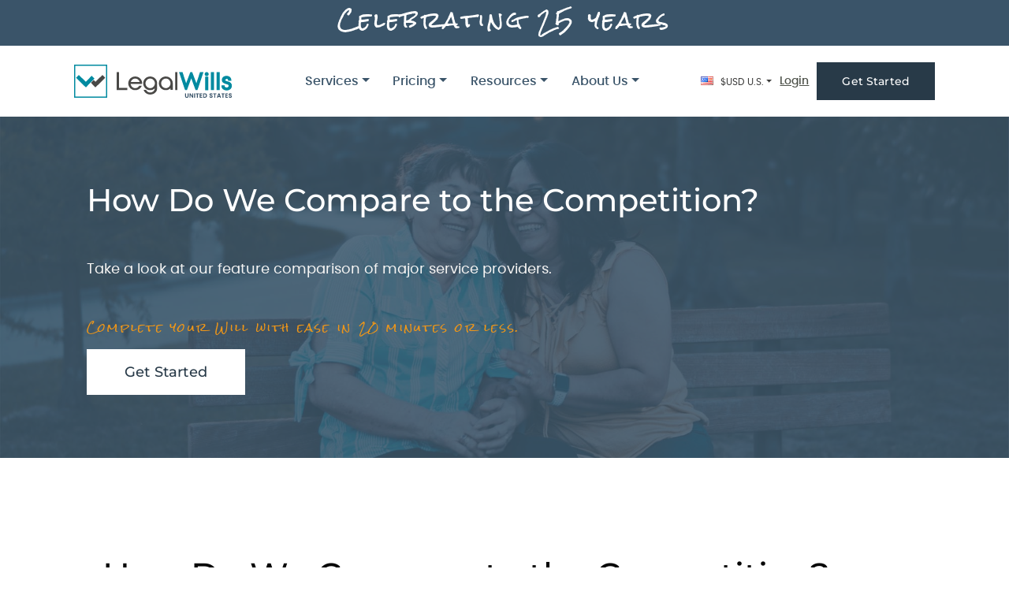

--- FILE ---
content_type: text/html; charset=utf-8
request_url: https://www.uslegalwills.com/pricecomparison
body_size: 34526
content:


<!DOCTYPE html>
<html lang="en-ca">
<head><meta charset="utf-8" /><meta name="viewport" content="width=device-width, initial-scale=1.0" /><meta http-equiv="X-UA-Compatible" content="IE=edge" /><meta http-equiv="content-language" content="en-ca" />

    <!-- For links shared on Facebook: -->
    <meta property="og:type" content="website" /><meta property="og:locale" content="en_US" /><meta property="og:title" content="U.S. Legal Wills" /><meta property="og:image" content="https://www.uslegalwills.com/images/ClickPrintSign_USLW.jpg" /><meta property="fb:app_id" content="902307533145004" /><title>
	U.S. Legal Wills - How Do We Compare to the Competition?
</title>
    
    <meta name="description" content="See a comparison of features and prices with our major competitors. America's Leading Online Provider. Money-back guarantee. Easy and Secure.">


    
        <style>
            .fab,.fas{--_fa-family:var(--fa-family, var(--fa-style-family, "Font Awesome 7 Free"));-webkit-font-smoothing:antialiased;-moz-osx-font-smoothing:grayscale;display:var(--fa-display,inline-block);font-family:var(--_fa-family);font-feature-settings:normal;font-style:normal;font-synthesis:none;font-variant:normal;font-weight:var(--fa-style,900);line-height:1;text-align:center;text-rendering:auto;width:var(--fa-width,1.25em)}.fa-blog{--fa:"\f781"}:root{--fa-family-brands:"Font Awesome 7 Brands";--fa-font-brands:normal 400 1em/1 var(--fa-family-brands)}.fab{--fa-family:var(--fa-family-brands);--fa-style:400}.fa-linkedin{--fa:"\f08c"}.fa-twitter{--fa:"\f099"}.fa-instagram{--fa:"\f16d"}.fa-facebook-f{--fa:"\f39e"}:root{--fa-family-classic:"Font Awesome 7 Free";--fa-font-regular:normal 400 1em/1 var(--fa-family-classic);--fa-style-family-classic:var(--fa-family-classic)}:root{--fa-family-classic:"Font Awesome 7 Free";--fa-font-solid:normal 900 1em/1 var(--fa-family-classic);--fa-style-family-classic:var(--fa-family-classic)}.fas{--fa-family:var(--fa-family-classic);--fa-style:900}:root{--mdb-red:#f44336;--mdb-pink:#e91e63;--mdb-purple:#9c27b0;--mdb-indigo:#3f51b5;--mdb-blue:#2196f3;--mdb-cyan:#00bcd4;--mdb-teal:#009688;--mdb-green:#4caf50;--mdb-yellow:#ffeb3b;--mdb-orange:#ff9800;--mdb-white:#fff;--mdb-black:#000;--mdb-gray:#757575;--mdb-gray-dark:#4f4f4f;--mdb-gray-50:#fbfbfb;--mdb-gray-100:#f5f5f5;--mdb-gray-200:#eeeeee;--mdb-gray-300:#e0e0e0;--mdb-gray-400:#bdbdbd;--mdb-gray-500:#9e9e9e;--mdb-gray-600:#757575;--mdb-gray-700:#616161;--mdb-gray-800:#4f4f4f;--mdb-gray-900:#262626;--mdb-primary:#3b71ca;--mdb-secondary:#9fa6b2;--mdb-success:#14a44d;--mdb-danger:#dc4c64;--mdb-warning:#e4a11b;--mdb-info:#54b4d3;--mdb-light:#fbfbfb;--mdb-dark:#332d2d;--mdb-primary-rgb:59,113,202;--mdb-secondary-rgb:159,166,178;--mdb-success-rgb:20,164,77;--mdb-danger-rgb:220,76,100;--mdb-warning-rgb:228,161,27;--mdb-info-rgb:84,180,211;--mdb-light-rgb:251,251,251;--mdb-dark-rgb:51,45,45;--mdb-primary-text-emphasis:#2f5aa2;--mdb-secondary-text-emphasis:#404247;--mdb-success-text-emphasis:#0c622e;--mdb-info-text-emphasis:#3b7e94;--mdb-warning-text-emphasis:#896110;--mdb-danger-text-emphasis:#b03d50;--mdb-light-text-emphasis:#616161;--mdb-dark-text-emphasis:#eeeeee;--mdb-primary-bg-subtle:#e2eaf7;--mdb-secondary-bg-subtle:#f1f2f3;--mdb-success-bg-subtle:#dcf1e4;--mdb-info-bg-subtle:#e5f4f8;--mdb-warning-bg-subtle:#fbf1dd;--mdb-danger-bg-subtle:#fae4e8;--mdb-light-bg-subtle:#f5f5f5;--mdb-dark-bg-subtle:#262626;--mdb-primary-border-subtle:#b1c6ea;--mdb-secondary-border-subtle:#d9dbe0;--mdb-success-border-subtle:#a1dbb8;--mdb-info-border-subtle:#bbe1ed;--mdb-warning-border-subtle:#f4d9a4;--mdb-danger-border-subtle:#f1b7c1;--mdb-light-border-subtle:#eeeeee;--mdb-dark-border-subtle:#9e9e9e;--mdb-white-rgb:255,255,255;--mdb-black-rgb:0,0,0;--mdb-font-sans-serif:system-ui,-apple-system,"Segoe UI",Roboto,"Helvetica Neue","Noto Sans","Liberation Sans",Arial,sans-serif,"Apple Color Emoji","Segoe UI Emoji","Segoe UI Symbol","Noto Color Emoji";--mdb-font-monospace:SFMono-Regular,Menlo,Monaco,Consolas,"Liberation Mono","Courier New",monospace;--mdb-gradient:linear-gradient(180deg, rgba(255, 255, 255, 0.15), rgba(255, 255, 255, 0));--mdb-body-font-family:var(--mdb-font-roboto);--mdb-body-font-size:1rem;--mdb-body-font-weight:400;--mdb-body-line-height:1.6;--mdb-body-color:#4f4f4f;--mdb-body-color-rgb:79,79,79;--mdb-body-bg:#fff;--mdb-body-bg-rgb:255,255,255;--mdb-emphasis-color:#000;--mdb-emphasis-color-rgb:0,0,0;--mdb-secondary-color:rgba(79, 79, 79, 0.75);--mdb-secondary-color-rgb:79,79,79;--mdb-secondary-bg:#eeeeee;--mdb-secondary-bg-rgb:238,238,238;--mdb-tertiary-color:rgba(79, 79, 79, 0.5);--mdb-tertiary-color-rgb:79,79,79;--mdb-tertiary-bg:#fbfbfb;--mdb-tertiary-bg-rgb:251,251,251;--mdb-heading-color:inherit;--mdb-link-color:#3b71ca;--mdb-link-color-rgb:59,113,202;--mdb-link-decoration:none;--mdb-link-hover-color:#386bc0;--mdb-link-hover-color-rgb:56,107,192;--mdb-link-hover-decoration:none;--mdb-code-color:#e91e63;--mdb-highlight-color:#4f4f4f;--mdb-highlight-bg:#fff9c4;--mdb-border-width:1px;--mdb-border-style:solid;--mdb-border-color:#e0e0e0;--mdb-border-color-translucent:rgba(0, 0, 0, 0.175);--mdb-border-radius:0.25rem;--mdb-border-radius-sm:0.25rem;--mdb-border-radius-lg:0.5rem;--mdb-border-radius-xl:1rem;--mdb-border-radius-xxl:2rem;--mdb-border-radius-2xl:var( --mdb-border-radius-xxl );--mdb-border-radius-pill:50rem;--mdb-box-shadow:0 0.5rem 1rem rgba(0, 0, 0, 0.15);--mdb-box-shadow-sm:0 0.125rem 0.25rem rgba(0, 0, 0, 0.075);--mdb-box-shadow-lg:0 1rem 3rem rgba(0, 0, 0, 0.175);--mdb-box-shadow-inset:inset 0 1px 2px rgba(0, 0, 0, 0.075);--mdb-focus-ring-width:0.25rem;--mdb-focus-ring-opacity:0.25;--mdb-focus-ring-color:rgba(59, 113, 202, 0.25);--mdb-form-valid-color:#14a44d;--mdb-form-valid-border-color:#14a44d;--mdb-form-invalid-color:#dc4c64;--mdb-form-invalid-border-color:#dc4c64}*,::after,::before{box-sizing:border-box}@media (prefers-reduced-motion:no-preference){:root{scroll-behavior:smooth}}body{margin:0;font-family:var(--mdb-body-font-family);font-size:var(--mdb-body-font-size);font-weight:var(--mdb-body-font-weight);line-height:var(--mdb-body-line-height);color:var(--mdb-body-color);text-align:var(--mdb-body-text-align);background-color:var(--mdb-body-bg);-webkit-text-size-adjust:100%}h1,h3,h4{margin-top:0;margin-bottom:.5rem;font-weight:500;line-height:1.2;color:var(--mdb-heading-color)}h1{font-size:calc(1.375rem + 1.5vw)}@media (min-width:1200px){h1{font-size:2.5rem}}h3{font-size:calc(1.3rem + .6vw)}@media (min-width:1200px){h3{font-size:1.75rem}}h4{font-size:calc(1.275rem + .3vw)}@media (min-width:1200px){h4{font-size:1.5rem}}p{margin-top:0;margin-bottom:1rem}ol,ul{padding-left:2rem}ol,ul{margin-top:0;margin-bottom:1rem}ul ul{margin-bottom:0}b,strong{font-weight:bolder}sup{position:relative;font-size:.75em;line-height:0;vertical-align:baseline}sup{top:-.5em}a{color:rgba(var(--mdb-link-color-rgb),var(--mdb-link-opacity,1));text-decoration:none}img{vertical-align:middle}label{display:inline-block}button{border-radius:0}button,input{margin:0;font-family:inherit;font-size:inherit;line-height:inherit}button{text-transform:none}[type=button],button{-webkit-appearance:button}::-moz-focus-inner{padding:0;border-style:none}::-webkit-datetime-edit-day-field,::-webkit-datetime-edit-fields-wrapper,::-webkit-datetime-edit-hour-field,::-webkit-datetime-edit-minute,::-webkit-datetime-edit-month-field,::-webkit-datetime-edit-text,::-webkit-datetime-edit-year-field{padding:0}::-webkit-inner-spin-button{height:auto}::-webkit-search-decoration{-webkit-appearance:none}::-webkit-color-swatch-wrapper{padding:0}::file-selector-button{font:inherit;-webkit-appearance:button}.img-fluid{max-width:100%;height:auto}.container,.container-fluid{--mdb-gutter-x:1.5rem;--mdb-gutter-y:0;width:100%;padding-right:calc(var(--mdb-gutter-x)*.5);padding-left:calc(var(--mdb-gutter-x)*.5);margin-right:auto;margin-left:auto}@media (min-width:576px){.container{max-width:540px}}@media (min-width:768px){.container{max-width:720px}}@media (min-width:992px){.container{max-width:960px}}@media (min-width:1200px){.container{max-width:1140px}}@media (min-width:1400px){.container{max-width:1320px}}:root{--mdb-breakpoint-xs:0;--mdb-breakpoint-sm:576px;--mdb-breakpoint-md:768px;--mdb-breakpoint-lg:992px;--mdb-breakpoint-xl:1200px;--mdb-breakpoint-xxl:1400px}.row{--mdb-gutter-x:1.5rem;--mdb-gutter-y:0;display:flex;flex-wrap:wrap;margin-top:calc(-1*var(--mdb-gutter-y));margin-right:calc(-.5*var(--mdb-gutter-x));margin-left:calc(-.5*var(--mdb-gutter-x))}.row>*{flex-shrink:0;width:100%;max-width:100%;padding-right:calc(var(--mdb-gutter-x)*.5);padding-left:calc(var(--mdb-gutter-x)*.5);margin-top:var(--mdb-gutter-y)}.col{flex:1 0 0%}.row-cols-1>*{flex:0 0 auto;width:100%}.col-12{flex:0 0 auto;width:100%}.g-4{--mdb-gutter-x:1.5rem}.g-4{--mdb-gutter-y:1.5rem}@media (min-width:768px){.row-cols-md-2>*{flex:0 0 auto;width:50%}.col-md-12{flex:0 0 auto;width:100%}}@media (min-width:1200px){.row-cols-xl-3>*{flex:0 0 auto;width:33.33333333%}}.btn{--mdb-btn-padding-x:1.5rem;--mdb-btn-padding-y:0.375rem;--mdb-btn-font-size:0.75rem;--mdb-btn-font-weight:500;--mdb-btn-line-height:1.5;--mdb-btn-color:var(--mdb-body-color);--mdb-btn-bg:transparent;--mdb-btn-border-width:2px;--mdb-btn-border-color:transparent;--mdb-btn-border-radius:0.25rem;--mdb-btn-hover-border-color:transparent;--mdb-btn-box-shadow:0 4px 9px -4px rgba(var(--mdb-box-shadow-color-rgb), 0.35);--mdb-btn-disabled-opacity:0.65;--mdb-btn-focus-box-shadow:0 0 0 0.25rem rgba(var(--mdb-btn-focus-shadow-rgb), 0.5);display:inline-block;padding:var(--mdb-btn-padding-y) var(--mdb-btn-padding-x);font-family:var(--mdb-btn-font-family);font-size:var(--mdb-btn-font-size);font-weight:var(--mdb-btn-font-weight);line-height:var(--mdb-btn-line-height);color:var(--mdb-btn-color);text-align:center;vertical-align:middle;border:var(--mdb-btn-border-width) solid var(--mdb-btn-border-color);border-radius:var(--mdb-btn-border-radius);background-color:var(--mdb-btn-bg);box-shadow:var(--mdb-btn-box-shadow)}.btn-primary{--mdb-btn-color:#fff;--mdb-btn-bg:#3b71ca;--mdb-btn-border-color:#3b71ca;--mdb-btn-hover-color:#fff;--mdb-btn-hover-bg:#386bc0;--mdb-btn-hover-border-color:#2f5aa2;--mdb-btn-focus-shadow-rgb:88,134,210;--mdb-btn-active-color:#fff;--mdb-btn-active-bg:#3566b6;--mdb-btn-active-border-color:#2c5598;--mdb-btn-active-shadow:0 8px 9px -4px rgba(var(--mdb-box-shadow-color-rgb), 0.15),0 4px 18px 0 rgba(var(--mdb-box-shadow-color-rgb), 0.1);--mdb-btn-disabled-color:#fff;--mdb-btn-disabled-bg:#3b71ca;--mdb-btn-disabled-border-color:#3b71ca}.fade:not(.show){opacity:0}.collapse:not(.show){display:none}.dropdown{position:relative}.dropdown-toggle{white-space:nowrap}.dropdown-toggle::after{display:inline-block;margin-left:.255em;vertical-align:.255em;content:"";border-top:.3em solid;border-right:.3em solid transparent;border-bottom:0;border-left:.3em solid transparent}.dropdown-menu{--mdb-dropdown-zindex:1000;--mdb-dropdown-min-width:10rem;--mdb-dropdown-padding-x:0;--mdb-dropdown-padding-y:0.5rem;--mdb-dropdown-spacer:0.125rem;--mdb-dropdown-font-size:0.875rem;--mdb-dropdown-color:var(--mdb-surface-color);--mdb-dropdown-bg:var(--mdb-surface-bg);--mdb-dropdown-border-color:var(--mdb-border-color-translucent);--mdb-dropdown-border-radius:0.5rem;--mdb-dropdown-border-width:var(--mdb-border-width);--mdb-dropdown-inner-border-radius:calc(0.5rem - var(--mdb-border-width));--mdb-dropdown-divider-bg:var(--mdb-divider-color);--mdb-dropdown-divider-margin-y:0.5rem;--mdb-dropdown-box-shadow:0 2px 15px -3px rgba(var(--mdb-box-shadow-color-rgb), 0.07),0 10px 20px -2px rgba(var(--mdb-box-shadow-color-rgb), 0.04);--mdb-dropdown-link-color:var(--mdb-surface-color);--mdb-dropdown-link-hover-color:var(--mdb-surface-color);--mdb-dropdown-link-hover-bg:var(--mdb-tertiary-bg);--mdb-dropdown-link-active-color:#fff;--mdb-dropdown-link-active-bg:#3b71ca;--mdb-dropdown-link-disabled-color:rgba(var(--mdb-surface-color-rgb), 0.5);--mdb-dropdown-item-padding-x:1rem;--mdb-dropdown-item-padding-y:0.5rem;--mdb-dropdown-header-color:rgba(var(--mdb-emphasis-color-rgb), 0.55);--mdb-dropdown-header-padding-x:1rem;--mdb-dropdown-header-padding-y:0.5rem;position:absolute;z-index:var(--mdb-dropdown-zindex);display:none;min-width:var(--mdb-dropdown-min-width);padding:var(--mdb-dropdown-padding-y) var(--mdb-dropdown-padding-x);margin:0;font-size:var(--mdb-dropdown-font-size);color:var(--mdb-dropdown-color);text-align:left;list-style:none;background-color:var(--mdb-dropdown-bg);background-clip:padding-box;border:var(--mdb-dropdown-border-width) solid var(--mdb-dropdown-border-color);border-radius:var(--mdb-dropdown-border-radius);box-shadow:var(--mdb-dropdown-box-shadow)}.dropdown-item{display:block;width:100%;padding:var(--mdb-dropdown-item-padding-y) var(--mdb-dropdown-item-padding-x);clear:both;font-weight:400;color:var(--mdb-dropdown-link-color);text-align:inherit;white-space:nowrap;background-color:rgba(0,0,0,0);border:0;border-radius:var(--mdb-dropdown-item-border-radius,0)}.dropdown-item.active{color:var(--mdb-dropdown-link-active-color);text-decoration:none;background-color:var(--mdb-dropdown-link-active-bg)}.nav-link{display:block;padding:var(--mdb-nav-link-padding-y) var(--mdb-nav-link-padding-x);font-size:var(--mdb-nav-link-font-size);font-weight:var(--mdb-nav-link-font-weight);color:var(--mdb-nav-link-color);background:0 0;border:0}.navbar{--mdb-navbar-padding-x:0;--mdb-navbar-padding-y:0.5rem;--mdb-navbar-color:rgba(var(--mdb-emphasis-color-rgb), 0.65);--mdb-navbar-hover-color:rgba(var(--mdb-emphasis-color-rgb), 0.8);--mdb-navbar-disabled-color:rgba(var(--mdb-emphasis-color-rgb), 0.3);--mdb-navbar-active-color:rgba(var(--mdb-emphasis-color-rgb), 1);--mdb-navbar-brand-padding-y:0.3rem;--mdb-navbar-brand-margin-end:1rem;--mdb-navbar-brand-font-size:1.25rem;--mdb-navbar-brand-color:rgba(var(--mdb-emphasis-color-rgb), 1);--mdb-navbar-brand-hover-color:rgba(var(--mdb-emphasis-color-rgb), 1);--mdb-navbar-nav-link-padding-x:0.5rem;--mdb-navbar-toggler-padding-y:0.25rem;--mdb-navbar-toggler-padding-x:0.75rem;--mdb-navbar-toggler-font-size:1.25rem;--mdb-navbar-toggler-icon-bg:url("data:image/svg+xml,%3csvg xmlns='http://www.w3.org/2000/svg' viewBox='0 0 30 30'%3e%3cpath stroke='rgba%2879, 79, 79, 0.75%29' stroke-linecap='round' stroke-miterlimit='10' stroke-width='2' d='M4 7h22M4 15h22M4 23h22'/%3e%3c/svg%3e");--mdb-navbar-toggler-border-color:rgba(var(--mdb-emphasis-color-rgb), 0.15);--mdb-navbar-toggler-border-radius:0.25rem;--mdb-navbar-toggler-focus-width:0.25rem;position:relative;display:flex;flex-wrap:wrap;align-items:center;justify-content:space-between;padding:var(--mdb-navbar-padding-y) var(--mdb-navbar-padding-x)}.navbar>.container-fluid{display:flex;flex-wrap:inherit;align-items:center;justify-content:space-between}.navbar-brand{padding-top:var(--mdb-navbar-brand-padding-y);padding-bottom:var(--mdb-navbar-brand-padding-y);margin-right:var(--mdb-navbar-brand-margin-end);font-size:var(--mdb-navbar-brand-font-size);color:var(--mdb-navbar-brand-color);white-space:nowrap}.navbar-nav{--mdb-nav-link-padding-x:0;--mdb-nav-link-padding-y:0.5rem;--mdb-nav-link-color:var(--mdb-navbar-color);--mdb-nav-link-hover-color:var(--mdb-navbar-hover-color);--mdb-nav-link-disabled-color:var(--mdb-navbar-disabled-color);display:flex;flex-direction:column;padding-left:0;margin-bottom:0;list-style:none}.navbar-nav .dropdown-menu{position:static}.navbar-collapse{flex-basis:100%;flex-grow:1;align-items:center}.navbar-toggler{padding:var(--mdb-navbar-toggler-padding-y) var(--mdb-navbar-toggler-padding-x);font-size:var(--mdb-navbar-toggler-font-size);line-height:1;color:var(--mdb-navbar-color);background-color:rgba(0,0,0,0);border:var(--mdb-border-width) solid var(--mdb-navbar-toggler-border-color);border-radius:var(--mdb-navbar-toggler-border-radius)}@media (min-width:1200px){.navbar-expand-xl{flex-wrap:nowrap;justify-content:flex-start}.navbar-expand-xl .navbar-nav{flex-direction:row}.navbar-expand-xl .navbar-nav .dropdown-menu{position:absolute}.navbar-expand-xl .navbar-nav .nav-link{padding-right:var(--mdb-navbar-nav-link-padding-x);padding-left:var(--mdb-navbar-nav-link-padding-x)}.navbar-expand-xl .navbar-collapse{display:flex!important;flex-basis:auto}.navbar-expand-xl .navbar-toggler{display:none}}.card{--mdb-card-spacer-y:1.5rem;--mdb-card-spacer-x:1.5rem;--mdb-card-title-spacer-y:0.5rem;--mdb-card-border-width:var(--mdb-border-width);--mdb-card-border-color:rgba(0, 0, 0, 0.175);--mdb-card-border-radius:0.5rem;--mdb-card-box-shadow:0 2px 15px -3px rgba(var(--mdb-box-shadow-color-rgb), 0.07),0 10px 20px -2px rgba(var(--mdb-box-shadow-color-rgb), 0.04);--mdb-card-inner-border-radius:calc(0.5rem - (var(--mdb-border-width)));--mdb-card-cap-padding-y:0.75rem;--mdb-card-cap-padding-x:1.5rem;--mdb-card-cap-bg:rgba(255, 255, 255, 0);--mdb-card-bg:var(--mdb-surface-bg);--mdb-card-img-overlay-padding:1.5rem;--mdb-card-group-margin:0.75rem;position:relative;display:flex;flex-direction:column;min-width:0;height:var(--mdb-card-height);color:var(--mdb-body-color);word-wrap:break-word;background-color:var(--mdb-card-bg);background-clip:border-box;border:var(--mdb-card-border-width) solid var(--mdb-card-border-color);border-radius:var(--mdb-card-border-radius);box-shadow:var(--mdb-card-box-shadow)}.card-body{flex:1 1 auto;padding:var(--mdb-card-spacer-y) var(--mdb-card-spacer-x);color:var(--mdb-card-color)}.card-footer{padding:var(--mdb-card-cap-padding-y) var(--mdb-card-cap-padding-x);color:var(--mdb-card-cap-color);background-color:var(--mdb-card-cap-bg);border-top:var(--mdb-card-border-width) solid var(--mdb-card-border-color)}.card-footer:last-child{border-radius:0 0 var(--mdb-card-inner-border-radius) var(--mdb-card-inner-border-radius)}.accordion-item:last-of-type>.accordion-collapse{border-bottom-right-radius:var(--mdb-accordion-border-radius);border-bottom-left-radius:var(--mdb-accordion-border-radius)}.accordion-body{padding:var(--mdb-accordion-body-padding-y) var(--mdb-accordion-body-padding-x)}.breadcrumb{--mdb-breadcrumb-padding-x:0;--mdb-breadcrumb-padding-y:0;--mdb-breadcrumb-margin-bottom:1rem;--mdb-breadcrumb-divider-color:rgba(var(--mdb-emphasis-color-rgb), 0.55);--mdb-breadcrumb-item-padding-x:0.5rem;--mdb-breadcrumb-item-active-color:rgba(var(--mdb-emphasis-color-rgb), 0.55);display:flex;flex-wrap:wrap;padding:var(--mdb-breadcrumb-padding-y) var(--mdb-breadcrumb-padding-x);margin-bottom:var(--mdb-breadcrumb-margin-bottom);font-size:var(--mdb-breadcrumb-font-size);list-style:none;background-color:var(--mdb-breadcrumb-bg);border-radius:var(--mdb-breadcrumb-border-radius)}.breadcrumb-item+.breadcrumb-item{padding-left:var(--mdb-breadcrumb-item-padding-x)}.breadcrumb-item+.breadcrumb-item::before{float:left;padding-right:var(--mdb-breadcrumb-item-padding-x);color:var(--mdb-breadcrumb-divider-color);content:var(--mdb-breadcrumb-divider, "/")}.breadcrumb-item.active{color:var(--mdb-breadcrumb-item-active-color)}.alert{--mdb-alert-bg:transparent;--mdb-alert-padding-x:1.5rem;--mdb-alert-padding-y:1.25rem;--mdb-alert-margin-bottom:1rem;--mdb-alert-color:inherit;--mdb-alert-border-color:transparent;--mdb-alert-border:var(--mdb-border-width) solid var(--mdb-alert-border-color);--mdb-alert-border-radius:0.5rem;--mdb-alert-link-color:inherit;position:relative;padding:var(--mdb-alert-padding-y) var(--mdb-alert-padding-x);margin-bottom:var(--mdb-alert-margin-bottom);color:var(--mdb-alert-color);background-color:var(--mdb-alert-bg);border:var(--mdb-alert-border);border-radius:var(--mdb-alert-border-radius)}.alert-danger{--mdb-alert-color:var(--mdb-danger-text-emphasis);--mdb-alert-bg:var(--mdb-danger-bg-subtle);--mdb-alert-border-color:var(--mdb-danger-border-subtle);--mdb-alert-link-color:var(--mdb-danger-text-emphasis)}.btn-close{--mdb-btn-close-color:#000;--mdb-btn-close-bg:url("data:image/svg+xml,%3csvg xmlns='http://www.w3.org/2000/svg' viewBox='0 0 16 16' fill='%23000'%3e%3cpath d='M.293.293a1 1 0 0 1 1.414 0L8 6.586 14.293.293a1 1 0 1 1 1.414 1.414L9.414 8l6.293 6.293a1 1 0 0 1-1.414 1.414L8 9.414l-6.293 6.293a1 1 0 0 1-1.414-1.414L6.586 8 .293 1.707a1 1 0 0 1 0-1.414z'/%3e%3c/svg%3e");--mdb-btn-close-opacity:0.5;--mdb-btn-close-hover-opacity:0.75;--mdb-btn-close-focus-shadow:0 0 0 0.25rem rgba(59, 113, 202, 0.25);--mdb-btn-close-focus-opacity:1;--mdb-btn-close-disabled-opacity:0.25;--mdb-btn-close-white-filter:invert(1) grayscale(100%) brightness(200%);box-sizing:content-box;width:1em;height:1em;padding:.25em .25em;color:var(--mdb-btn-close-color);background:rgba(0,0,0,0) var(--mdb-btn-close-bg) center/1em auto no-repeat;border:0;border-radius:.25rem;opacity:var(--mdb-btn-close-opacity)}.modal{--mdb-modal-zindex:1055;--mdb-modal-width:500px;--mdb-modal-padding:1rem;--mdb-modal-margin:0.5rem;--mdb-modal-color:var(--mdb-surface-color);--mdb-modal-bg:var(--mdb-surface-bg);--mdb-modal-border-color:var(--mdb-border-color-translucent);--mdb-modal-border-width:var(--mdb-border-width);--mdb-modal-border-radius:0.5rem;--mdb-modal-box-shadow:var(--mdb-box-shadow-sm);--mdb-modal-inner-border-radius:calc(0.5rem - (var(--mdb-border-width)));--mdb-modal-header-padding-x:1rem;--mdb-modal-header-padding-y:1rem;--mdb-modal-header-padding:1rem 1rem;--mdb-modal-header-border-color:var(--mdb-divider-color);--mdb-modal-header-border-width:2px;--mdb-modal-title-line-height:1.6;--mdb-modal-footer-gap:0.5rem;--mdb-modal-footer-border-color:var(--mdb-divider-color);--mdb-modal-footer-border-width:2px;position:fixed;top:0;left:0;z-index:var(--mdb-modal-zindex);display:none;width:100%;height:100%;overflow-x:hidden;overflow-y:auto;outline:0}.modal-dialog{position:relative;width:auto;margin:var(--mdb-modal-margin)}.modal.fade .modal-dialog{transform:translate(0,-50px)}.modal-content{position:relative;display:flex;flex-direction:column;width:100%;color:var(--mdb-modal-color);background-color:var(--mdb-modal-bg);background-clip:padding-box;border:var(--mdb-modal-border-width) solid var(--mdb-modal-border-color);border-radius:var(--mdb-modal-border-radius);box-shadow:var(--mdb-modal-box-shadow);outline:0}.modal-header{display:flex;flex-shrink:0;align-items:center;padding:var(--mdb-modal-header-padding);border-bottom:var(--mdb-modal-header-border-width) solid var(--mdb-modal-header-border-color);border-top-left-radius:var(--mdb-modal-inner-border-radius);border-top-right-radius:var(--mdb-modal-inner-border-radius)}.modal-header .btn-close{padding:calc(var(--mdb-modal-header-padding-y)*.5) calc(var(--mdb-modal-header-padding-x)*.5);margin:calc(-.5*var(--mdb-modal-header-padding-y)) calc(-.5*var(--mdb-modal-header-padding-x)) calc(-.5*var(--mdb-modal-header-padding-y)) auto}.modal-title{margin-bottom:0;line-height:var(--mdb-modal-title-line-height)}.modal-body{position:relative;flex:1 1 auto;padding:var(--mdb-modal-padding)}.modal-footer{display:flex;flex-shrink:0;flex-wrap:wrap;align-items:center;justify-content:flex-end;padding:calc(var(--mdb-modal-padding) - var(--mdb-modal-footer-gap)*.5);background-color:var(--mdb-modal-footer-bg);border-top:var(--mdb-modal-footer-border-width) solid var(--mdb-modal-footer-border-color);border-bottom-right-radius:var(--mdb-modal-inner-border-radius);border-bottom-left-radius:var(--mdb-modal-inner-border-radius)}.modal-footer>*{margin:calc(var(--mdb-modal-footer-gap)*.5)}@media (min-width:576px){.modal{--mdb-modal-margin:1.75rem;--mdb-modal-box-shadow:var(--mdb-box-shadow)}.modal-dialog{max-width:var(--mdb-modal-width);margin-right:auto;margin-left:auto}}@media (min-width:992px){.modal-lg{--mdb-modal-width:800px}}.ratio>*{position:absolute;top:0;left:0;width:100%;height:100%}.d-flex{display:flex!important}.d-none{display:none!important}.border-0{border:0!important}.w-100{width:100%!important}.h-100{height:100%!important}.justify-content-end{justify-content:flex-end!important}.justify-content-center{justify-content:center!important}.align-items-center{align-items:center!important}.my-3{margin-top:1rem!important;margin-bottom:1rem!important}.my-4{margin-top:1.5rem!important;margin-bottom:1.5rem!important}.mt-2{margin-top:.5rem!important}.mt-3{margin-top:1rem!important}.mt-4{margin-top:1.5rem!important}.me-3{margin-right:1rem!important}.mb-4{margin-bottom:1.5rem!important}.ms-3{margin-left:1rem!important}.ms-auto{margin-left:auto!important}.px-0{padding-right:0!important;padding-left:0!important}.pt-5{padding-top:3rem!important}.gap-3{gap:1rem!important}.fw-bold{font-weight:700!important}.text-center{text-align:center!important}@media (min-width:576px){.d-sm-block{display:block!important}}@media (min-width:768px){.d-md-block{display:block!important}.d-md-flex{display:flex!important}}@media (min-width:992px){.d-lg-block{display:block!important}}@media (min-width:1200px){.d-xl-none{display:none!important}.gap-xl-2{gap:.5rem!important}}@media (min-width:1400px){.d-xxl-inline-block{display:inline-block!important}.d-xxl-block{display:block!important}}:root{--mdb-font-roboto:"Roboto",sans-serif;--mdb-bg-opacity:1;--mdb-text-hover-opacity:0.8;--mdb-surface-color:#4f4f4f;--mdb-surface-color-rgb:79,79,79;--mdb-surface-bg:#fff;--mdb-surface-inverted-color:#fff;--mdb-surface-inverted-color-rgb:255,255,255;--mdb-surface-inverted-bg:#6d6d6d;--mdb-divider-color:#f5f5f5;--mdb-divider-blurry-color:hsl(0, 0%, 40%);--mdb-highlight-bg-color:#eeeeee;--mdb-scrollbar-rail-bg:#eeeeee;--mdb-scrollbar-thumb-bg:#9e9e9e;--mdb-picker-header-bg:#3b71ca;--mdb-timepicker-clock-face-bg:var(--mdb-secondary-bg);--mdb-sidenav-backdrop-opacity:0.1;--mdb-input-focus-border-color:var(--mdb-primary);--mdb-input-focus-label-color:var(--mdb-primary);--mdb-form-control-border-color:#bdbdbd;--mdb-form-control-label-color:#757575;--mdb-form-control-disabled-bg:#e0e0e0;--mdb-box-shadow-color:#000;--mdb-box-shadow-color-rgb:0,0,0;--mdb-stepper-mobile-bg:#fbfbfb;--mdb-datepicker-cell-in-range-background-color:#b1c6ea}a{--mdb-link-decoration:none;text-decoration:var(--mdb-link-decoration)}i.flag:not(.icon){display:inline-block;width:16px;height:11px;margin:0 .5em 0 0;line-height:11px;text-decoration:inherit;vertical-align:baseline;backface-visibility:hidden}i.flag::before{display:inline-block;width:16px;height:11px;content:"";background:url(https://mdbootstrap.com/img/svg/flags.png) no-repeat -108px -1976px}i.flag-canada:before{background-position:0 -910px!important}i.flag-united-kingdom:before{background-position:-36px -26px!important}i.flag-united-states:before{background-position:-72px -1950px!important}i.flag-south-africa:before{background-position:-108px -338px!important}.form-check-label{padding-left:.15rem}INPUT:-webkit-autofill{animation-name:onautofillstart;-webkit-background-clip:text;box-shadow:inset 0 0 20px 20px var(--mdb-body-bg);-webkit-box-shadow:0 0 20px 20px var(--mdb-body-bg) inset!important}.btn{--mdb-btn-padding-top:0.625rem;--mdb-btn-padding-bottom:0.5rem;--mdb-btn-border-width:0;--mdb-btn-border-color:none;--mdb-btn-border-radius:0.25rem;--mdb-btn-box-shadow:0 4px 9px -4px rgba(var(--mdb-box-shadow-color-rgb), 0.35);--mdb-btn-hover-box-shadow:0 8px 9px -4px rgba(var(--mdb-box-shadow-color-rgb), 0.15),0 4px 18px 0 rgba(var(--mdb-box-shadow-color-rgb), 0.1);--mdb-btn-focus-box-shadow:0 8px 9px -4px rgba(var(--mdb-box-shadow-color-rgb), 0.15),0 4px 18px 0 rgba(var(--mdb-box-shadow-color-rgb), 0.1);--mdb-btn-active-box-shadow:0 8px 9px -4px rgba(var(--mdb-box-shadow-color-rgb), 0.15),0 4px 18px 0 rgba(var(--mdb-box-shadow-color-rgb), 0.1);padding-top:var(--mdb-btn-padding-top);padding-bottom:var(--mdb-btn-padding-bottom);text-transform:uppercase;vertical-align:bottom;border:0;border-radius:var(--mdb-btn-border-radius);box-shadow:var(--mdb-btn-box-shadow)}.btn-primary{--mdb-btn-bg:#3b71ca;--mdb-btn-color:#fff;--mdb-btn-box-shadow:0 4px 9px -4px #386bc0;--mdb-btn-hover-bg:#386bc0;--mdb-btn-hover-color:#fff;--mdb-btn-focus-bg:#386bc0;--mdb-btn-focus-color:#fff;--mdb-btn-active-bg:#3566b6;--mdb-btn-active-color:#fff;--mdb-btn-box-shadow-state:0 8px 9px -4px rgba(56, 107, 192, 0.3),0 4px 18px 0 rgba(56, 107, 192, 0.2)}.dropdown-menu{--mdb-dropdown-item-border-radius:0.5rem;color:var(--mdb-dropdown-color);margin:0;padding-top:0;padding-bottom:0;border:0;box-shadow:var(--mdb-dropdown-box-shadow);font-size:var(--mdb-dropdown-font-size);top:100%;left:0;margin-top:var(--mdb-dropdown-spacer)}.dropdown-menu>li{border-radius:0}.dropdown-menu>li:first-child{border-top-left-radius:var(--mdb-dropdown-item-border-radius);border-top-right-radius:var(--mdb-dropdown-item-border-radius);border-bottom-left-radius:0;border-bottom-right-radius:0}.dropdown-menu>li:first-child .dropdown-item{border-top-left-radius:var(--mdb-dropdown-item-border-radius);border-top-right-radius:var(--mdb-dropdown-item-border-radius);border-bottom-left-radius:0;border-bottom-right-radius:0}.dropdown-menu>li:not(:first-child):not(:last-child) .dropdown-item{border-radius:0}.dropdown-menu>li:last-child{border-top-left-radius:0;border-top-right-radius:0;border-bottom-left-radius:var(--mdb-dropdown-item-border-radius);border-bottom-right-radius:var(--mdb-dropdown-item-border-radius)}.dropdown-menu>li:last-child .dropdown-item{border-top-left-radius:0;border-top-right-radius:0;border-bottom-left-radius:var(--mdb-dropdown-item-border-radius);border-bottom-right-radius:var(--mdb-dropdown-item-border-radius)}.dropdown-item{--mdb-dropdown-state-color:var(--mdb-surface-color);--mdb-dropdown-state-background-color:var(--mdb-highlight-bg-color);padding:var(--mdb-dropdown-item-padding-y) var(--mdb-dropdown-item-padding-x);color:var(--mdb-dropdown-color);border-radius:0}.dropdown-item.active{color:var(--mdb-dropdown-state-color);background-color:var(--mdb-dropdown-state-background-color)}.navbar{--mdb-navbar-box-shadow:0 4px 12px 0 rgba(var(--mdb-box-shadow-color-rgb), 0.07),0 2px 4px rgba(var(--mdb-box-shadow-color-rgb), 0.05);--mdb-navbar-padding-top:0.5625rem;--mdb-navbar-brand-img-margin-right:0.25rem;box-shadow:var(--mdb-navbar-box-shadow);padding-top:var(--mdb-navbar-padding-top)}.navbar-toggler{border:0}.navbar-light .navbar-toggler{border:0}.navbar-brand{display:flex;align-items:center}.navbar-brand img{margin-right:var(--mdb-navbar-brand-img-margin-right)}.navbar-nav .dropdown-menu{position:absolute}.card{border:0}.card-footer{--mdb-card-footer-border-color:var(--mdb-divider-color);--mdb-card-footer-border-width:2px;border-top:var(--mdb-card-footer-border-width) solid var(--mdb-card-footer-border-color)}.alert{border:0}.alert-danger{background-color:var(--mdb-danger-bg-subtle);color:var(--mdb-danger-text-emphasis)}.modal-content{--mdb-modal-box-shadow:0 2px 15px -3px rgba(var(--mdb-box-shadow-color-rgb), 0.07),0 10px 20px -2px rgba(var(--mdb-box-shadow-color-rgb), 0.04);border:0;box-shadow:var(--mdb-modal-box-shadow)}.modal{--mdb-modal-top-left-top:10px;--mdb-modal-top-left-left:10px;--mdb-modal-top-right-top:10px;--mdb-modal-top-right-right:10px;--mdb-modal-bottom-left-bottom:10px;--mdb-modal-bottom-left-left:10px;--mdb-modal-bottom-right-bottom:10px;--mdb-modal-bottom-right-right:10px;--mdb-modal-fade-top-transform:translate3d(0, -25%, 0);--mdb-modal-fade-right-transform:translate3d(25%, 0, 0);--mdb-modal-fade-bottom-transform:translate3d(0, 25%, 0);--mdb-modal-fade-left-transform:translate3d(-25%, 0, 0);--mdb-modal-side-right:10px;--mdb-modal-side-bottom:10px;--mdb-modal-non-invasive-box-shadow:0 2px 6px -1px rgba(var(--mdb-box-shadow-color-rgb), 0.07),0 6px 18px -1px rgba(var(--mdb-box-shadow-color-rgb), 0.04);--mdb-modal-non-invasive-box-shadow-top:0 -10px 20px 0 rgba(var(--mdb-box-shadow-color-rgb), 0.05)}.navbar{--mdb-navbar-scroll-scrolled-padding-y:5px;--mdb-navbar-scroll-scrolled-color:#4f4f4f;--mdb-navbar-scroll-color:#fff;--mdb-navbar-scrolled-bg:#fff}:root{--mdb-datepicker-backdrop-background-color:rgba(0, 0, 0, 0.4);--mdb-datepicker-zindex:1065;--mdb-datepicker-container-zindex:1066;--mdb-datepicker-toggle-right:-10px;--mdb-datepicker-toggle-top:50%;--mdb-datepicker-toggle-focus-color:#3b71ca}:root{--mdb-popconfirm-zindex:1080;--mdb-popconfirm-border-radius:0.5rem}:root{--accentaccent-1:rgba(241, 151, 23, 1);--accentaccent-8:rgba(168, 98, 0, 1);--primarybrand-1:rgba(0, 138, 160, 1);--primarybrand-2:rgba(0, 110, 123, 1);--primarybrand-3:rgba(0, 64, 71, 1);--secondarysecondary-0:rgba(229, 235, 240, 1);--secondarysecondary-1:rgba(196, 211, 222, 1);--secondarysecondary-2:rgba(163, 186, 204, 1);--secondarysecondary-3:rgba(97, 136, 168, 1);--secondarysecondary-4:rgba(76, 110, 138, 1);--secondarysecondary-5:rgba(58, 84, 105, 1);--secondarysecondary-9:rgba(40, 58, 72, 1);--secondarysecondary-10:rgba(22, 32, 39, 1);--dark-uidark-6:rgba(77, 81, 73, 1);--dark-uidark-7:rgba(60, 60, 59, 1);--dark-uidark-9:rgba(33, 33, 33, 1);--dark-uidark-10:rgba(6, 6, 6, 1);--light-uilight-0:rgba(255, 255, 255, 1);--light-uilight-1:rgba(246, 245, 244, 1);--light-uilight-2:rgba(239, 237, 235, 1);--light-uilight-3:rgba(232, 229, 227, 1);--light-uilight-4:rgba(212, 207, 203, 1);--systemwarning:rgba(215, 41, 38, 1);--h1-font-family:"Montserrat",Helvetica,Arial,sans-serif;--h1-font-weight:500;--h1-font-size:40px;--h1-letter-spacing:0px;--h1-line-height:52px;--h1-font-style:normal;--h2-font-family:"Montserrat",Helvetica,Arial,sans-serif;--h2-font-weight:500;--h2-font-size:30px;--h2-letter-spacing:0px;--h2-line-height:38px;--h2-font-style:normal;--h3-font-family:"Montserrat",Helvetica,Arial,sans-serif;--h3-font-weight:500;--h3-font-size:24px;--h3-letter-spacing:0px;--h3-line-height:32px;--h3-font-style:normal;--h4-font-family:"Montserrat",Helvetica,Arial,sans-serif;--h4-font-weight:600;--h4-font-size:20px;--h4-letter-spacing:0px;--h4-line-height:26px;--h4-font-style:normal;--h5-font-family:"Montserrat",Helvetica,Arial,sans-serif;--h5-font-weight:600;--h5-font-size:16px;--h5-letter-spacing:0px;--h5-line-height:26px;--h5-font-style:normal;--h6-font-family:"Montserrat",Helvetica,Arial,sans-serif;--h6-font-weight:600;--h6-font-size:14px;--h6-letter-spacing:0px;--h6-line-height:26px;--h6-font-style:normal;--body-24-font-family:"Poppins",Helvetica,Arial,sans-serif;--body-24-font-weight:400;--body-24-font-size:24px;--body-24-letter-spacing:0px;--body-24-line-height:38px;--body-24-font-style:normal;--body-18-font-family:"Poppins",Helvetica,Arial,sans-serif;--body-18-font-weight:400;--body-18-font-size:18px;--body-18-letter-spacing:0px;--body-18-line-height:30px;--body-18-font-style:normal;--body-16-font-family:"Poppins",Helvetica,Arial,sans-serif;--body-16-font-weight:400;--body-16-font-size:16px;--body-16-letter-spacing:0px;--body-16-line-height:27px;--body-16-font-style:normal;--body-14-font-family:"Poppins",Helvetica,Arial,sans-serif;--body-14-font-weight:400;--body-14-font-size:14px;--body-14-letter-spacing:0px;--body-14-line-height:22px;--body-14-font-style:normal;--text-link-font-family:"Poppins",Helvetica,Arial,sans-serif;--text-link-font-weight:500;--text-link-font-size:16px;--text-link-letter-spacing:0px;--text-link-line-height:26px;--text-link-font-style:normal;--button-text-font-family:"Montserrat",Helvetica,Arial,sans-serif;--button-text-font-weight:500;--button-text-font-size:18px;--button-text-letter-spacing:0.18px;--button-text-line-height:26px;--button-text-font-style:normal;--button-text-16-font-family:"Montserrat",Helvetica,Arial,sans-serif;--button-text-16-font-weight:500;--button-text-16-font-size:14px;--button-text-16-letter-spacing:0.14px;--button-text-16-line-height:20px;--button-text-16-font-style:normal;--accent-24-font-family:"Rock Salt",Helvetica,Arial,sans-serif;--accent-24-font-weight:400;--accent-24-font-size:24px;--accent-24-letter-spacing:5.28px;--accent-24-line-height:38px;--accent-24-font-style:normal;--accent-18-font-family:"Rock Salt",Helvetica,Arial,sans-serif;--accent-18-font-weight:400;--accent-18-font-size:18px;--accent-18-letter-spacing:3.6px;--accent-18-line-height:30px;--accent-18-font-style:normal;--accent-16-font-family:"Rock Salt",Helvetica,Arial,sans-serif;--accent-16-font-weight:400;--accent-16-font-size:16px;--accent-16-letter-spacing:3.2px;--accent-16-line-height:27px;--accent-16-font-style:normal;--accent-14-font-family:"Rock Salt",Helvetica,Arial,sans-serif;--accent-14-font-weight:400;--accent-14-font-size:14px;--accent-14-letter-spacing:2.24px;--accent-14-line-height:22px;--accent-14-font-style:normal;--text-link-14-font-family:"Poppins",Helvetica,Arial,sans-serif;--text-link-14-font-weight:500;--text-link-14-font-size:14px;--text-link-14-letter-spacing:0px;--text-link-14-line-height:22px;--text-link-14-font-style:normal;--micro-12-font-family:"Poppins",Helvetica,Arial,sans-serif;--micro-12-font-weight:400;--micro-12-font-size:12px;--micro-12-letter-spacing:0.12px;--micro-12-line-height:16px;--micro-12-font-style:normal;--nav-link-font-family:"Poppins",Helvetica,Arial,sans-serif;--nav-link-font-weight:500;--nav-link-font-size:16px;--nav-link-letter-spacing:0px;--nav-link-line-height:26px;--nav-link-font-style:normal;--DS-1:0px 4px 4px 0px rgba(0, 0, 0, 0.1);--DS-2:0px 4px 4px 0px rgba(0, 0, 0, 0.25);--button-1:2px 2px 0px 0px rgba(58, 84, 105, 1);--primb-1:2px 2px 0px 0px rgba(58, 84, 105, 0.85);--primb-1-click:4px 4px 0px 0px rgba(40, 58, 72, 0.85);--primb-1-dark:2px 2px 0px 0px rgba(196, 211, 222, 0.5)}.btn{border:1px solid transparent;padding:.375rem .75rem;font-size:1rem;line-height:1.5;white-space:normal;border-radius:.25rem}h1,h3,h4{font-weight:300}.switch-label.active{opacity:1}.switch-label{font-family:Roboto-Bold;font-size:1.2rem;margin:0 5px;padding:0;color:#0a2f7f;opacity:.5}body{font-family:var(--body-18-font-family);font-weight:var(--body-18-font-weight);font-size:var(--body-18-font-size);letter-spacing:var(--body-18-letter-spacing);line-height:var(--body-18-line-height);font-style:var(--body-18-font-style);color:var(--dark-uidark-6);padding:0;margin:0 auto;max-width:2000px;text-align:left;background:#fff}a{text-decoration:none;outline:0}button{outline:0}H1{color:#65a7dd;border-bottom:1px solid #cfcfcf;padding:0 0 15px}H3{color:#65a7dd}H4{color:#65a7dd}ul{padding:0}li{list-style:none}ol li{list-style:decimal}.disclist li{margin-left:20px;list-style:disc}input{outline:0!important}.banner_bar{background:#00617d;text-align:center;padding:22px 0}.banner_bar h4{font-size:18px;color:#fff;font-weight:300;text-align:center}.banner_details{width:100%;display:inline-block;vertical-align:top;padding-top:25px}::-webkit-input-placeholder{font-style:italic;color:#65a7dd!important}::-moz-placeholder{font-style:italic;color:#65a7dd!important;opacity:1}.foot_social{display:inline-block;vertical-align:middle}.foot_social li{display:inline-block;padding:0 5px}.foot_social li a{color:#8d98a1;font-size:40px}.faq_list .accordion .accordion-item .accordion-body{padding:0 15px 15px;text-align:left}.faq_list .accordion .accordion-item .accordion-body p{color:#586c73;font-size:15px;font-weight:300}button.btn-primary{margin:0}button.btn-primary{width:86px;padding:4px 2px!important;border-radius:4px;font-weight:400;font-size:14px;color:#fff;text-align:center;text-transform:capitalize;box-shadow:none!important;border:none;-webkit-transform:perspective(1px) translateZ(0);transform:perspective(1px) translateZ(0);box-shadow:0 0 1px transparent;position:relative}button.btn-primary:before{content:"";position:absolute;z-index:-1;top:0;left:0;right:0;bottom:0;-webkit-transform:scale(0);transform:scale(0)}@media only screen and (min-width:481px){.banner_bar h4{font-size:20px}}@media only screen and (min-width:576px){.form-check-label{margin-bottom:0}}@media only screen and (min-width:768px){.banner_bar h4{font-size:27px}.foot_social li a{font-size:24px}}@media only screen and (min-width:992px){.faq_list .accordion .accordion-item .accordion-body{padding:0 40px 20px 50px}.banner_details{width:68%;padding-top:30px}}@media only screen and (min-width:1200px){.banner_details{padding-top:50px}.banner_details{width:63%}}@media only screen and (min-width:1400px){.container{max-width:1500px}}@charset "utf-8";:root{--accentaccent-1:rgba(241, 151, 23, 1);--accentaccent-8:rgba(168, 98, 0, 1);--primarybrand-1:rgba(0, 138, 160, 1);--primarybrand-2:rgba(0, 110, 123, 1);--primarybrand-3:rgba(0, 64, 71, 1);--secondarysecondary-0:rgba(229, 235, 240, 1);--secondarysecondary-1:rgba(196, 211, 222, 1);--secondarysecondary-2:rgba(163, 186, 204, 1);--secondarysecondary-3:rgba(97, 136, 168, 1);--secondarysecondary-4:rgba(76, 110, 138, 1);--secondarysecondary-5:rgba(58, 84, 105, 1);--secondarysecondary-9:rgba(40, 58, 72, 1);--secondarysecondary-10:rgba(22, 32, 39, 1);--dark-uidark-6:rgba(77, 81, 73, 1);--dark-uidark-7:rgba(60, 60, 59, 1);--dark-uidark-9:rgba(33, 33, 33, 1);--dark-uidark-10:rgba(6, 6, 6, 1);--light-uilight-0:rgba(255, 255, 255, 1);--light-uilight-1:rgba(246, 245, 244, 1);--light-uilight-2:rgba(239, 237, 235, 1);--light-uilight-3:rgba(232, 229, 227, 1);--light-uilight-4:rgba(212, 207, 203, 1);--systemwarning:rgba(215, 41, 38, 1);--h1-font-family:"Montserrat",Helvetica,Arial,sans-serif;--h1-font-weight:500;--h1-font-size:40px;--h1-letter-spacing:0px;--h1-line-height:52px;--h1-font-style:normal;--h2-font-family:"Montserrat",Helvetica,Arial,sans-serif;--h2-font-weight:500;--h2-font-size:30px;--h2-letter-spacing:0px;--h2-line-height:38px;--h2-font-style:normal;--h3-font-family:"Montserrat",Helvetica,Arial,sans-serif;--h3-font-weight:500;--h3-font-size:24px;--h3-letter-spacing:0px;--h3-line-height:32px;--h3-font-style:normal;--h4-font-family:"Montserrat",Helvetica,Arial,sans-serif;--h4-font-weight:600;--h4-font-size:20px;--h4-letter-spacing:0px;--h4-line-height:26px;--h4-font-style:normal;--h5-font-family:"Montserrat",Helvetica,Arial,sans-serif;--h5-font-weight:600;--h5-font-size:16px;--h5-letter-spacing:0px;--h5-line-height:26px;--h5-font-style:normal;--h6-font-family:"Montserrat",Helvetica,Arial,sans-serif;--h6-font-weight:600;--h6-font-size:14px;--h6-letter-spacing:0px;--h6-line-height:26px;--h6-font-style:normal;--body-24-font-family:"Poppins",Helvetica,Arial,sans-serif;--body-24-font-weight:400;--body-24-font-size:24px;--body-24-letter-spacing:0px;--body-24-line-height:38px;--body-24-font-style:normal;--body-18-font-family:"Poppins",Helvetica,Arial,sans-serif;--body-18-font-weight:400;--body-18-font-size:18px;--body-18-letter-spacing:0px;--body-18-line-height:30px;--body-18-font-style:normal;--body-16-font-family:"Poppins",Helvetica,Arial,sans-serif;--body-16-font-weight:400;--body-16-font-size:16px;--body-16-letter-spacing:0px;--body-16-line-height:27px;--body-16-font-style:normal;--body-14-font-family:"Poppins",Helvetica,Arial,sans-serif;--body-14-font-weight:400;--body-14-font-size:14px;--body-14-letter-spacing:0px;--body-14-line-height:22px;--body-14-font-style:normal;--text-link-font-family:"Poppins",Helvetica,Arial,sans-serif;--text-link-font-weight:500;--text-link-font-size:16px;--text-link-letter-spacing:0px;--text-link-line-height:26px;--text-link-font-style:normal;--button-text-font-family:"Montserrat",Helvetica,Arial,sans-serif;--button-text-font-weight:500;--button-text-font-size:18px;--button-text-letter-spacing:0.18px;--button-text-line-height:26px;--button-text-font-style:normal;--button-text-16-font-family:"Montserrat",Helvetica,Arial,sans-serif;--button-text-16-font-weight:500;--button-text-16-font-size:14px;--button-text-16-letter-spacing:0.14px;--button-text-16-line-height:20px;--button-text-16-font-style:normal;--accent-24-font-family:"Rock Salt",Helvetica,Arial,sans-serif;--accent-24-font-weight:400;--accent-24-font-size:24px;--accent-24-letter-spacing:5.28px;--accent-24-line-height:38px;--accent-24-font-style:normal;--accent-18-font-family:"Rock Salt",Helvetica,Arial,sans-serif;--accent-18-font-weight:400;--accent-18-font-size:18px;--accent-18-letter-spacing:3.6px;--accent-18-line-height:30px;--accent-18-font-style:normal;--accent-16-font-family:"Rock Salt",Helvetica,Arial,sans-serif;--accent-16-font-weight:400;--accent-16-font-size:16px;--accent-16-letter-spacing:3.2px;--accent-16-line-height:27px;--accent-16-font-style:normal;--accent-14-font-family:"Rock Salt",Helvetica,Arial,sans-serif;--accent-14-font-weight:400;--accent-14-font-size:14px;--accent-14-letter-spacing:2.24px;--accent-14-line-height:22px;--accent-14-font-style:normal;--text-link-14-font-family:"Poppins",Helvetica,Arial,sans-serif;--text-link-14-font-weight:500;--text-link-14-font-size:14px;--text-link-14-letter-spacing:0px;--text-link-14-line-height:22px;--text-link-14-font-style:normal;--micro-12-font-family:"Poppins",Helvetica,Arial,sans-serif;--micro-12-font-weight:400;--micro-12-font-size:12px;--micro-12-letter-spacing:0.12px;--micro-12-line-height:16px;--micro-12-font-style:normal;--nav-link-font-family:"Poppins",Helvetica,Arial,sans-serif;--nav-link-font-weight:500;--nav-link-font-size:16px;--nav-link-letter-spacing:0px;--nav-link-line-height:26px;--nav-link-font-style:normal;--DS-1:0px 4px 4px 0px rgba(0, 0, 0, 0.1);--DS-2:0px 4px 4px 0px rgba(0, 0, 0, 0.25);--button-1:2px 2px 0px 0px rgba(58, 84, 105, 1);--primb-1:2px 2px 0px 0px rgba(58, 84, 105, 0.85);--primb-1-click:4px 4px 0px 0px rgba(40, 58, 72, 0.85);--primb-1-dark:2px 2px 0px 0px rgba(196, 211, 222, 0.5);--systemwarning:rgba(215, 41, 38, 1);--systemsuccess-1:rgba(0, 160, 74, 1);--systemsuccess-2:rgba(0, 110, 50, 1);--systemsuccess-3:rgba(0, 51, 23, 1)}.btn{text-transform:none;text-decoration:none}body{font-family:var(--body-18-font-family);font-weight:var(--body-18-font-weight);font-size:var(--body-18-font-size);letter-spacing:var(--body-18-letter-spacing);line-height:var(--body-18-line-height);font-style:var(--body-18-font-style);color:var(--dark-uidark-6);padding:0;margin:0 auto;max-width:2000px;text-align:left;background:#fff}h1{font-family:var(--h2-font-family);font-weight:var(--h2-font-weight);font-size:var(--h2-font-size);letter-spacing:var(--h2-letter-spacing);line-height:var(--h2-line-height);font-style:var(--h2-font-style);color:var(--dark-uidark-10)}h3{font-family:var(--h4-font-family);font-weight:var(--h4-font-weight);font-size:var(--h4-font-size);letter-spacing:var(--h4-letter-spacing);line-height:var(--h4-line-height);font-style:var(--h4-font-style);color:var(--dark-uidark-10)}h4{font-family:var(--h5-font-family);font-weight:var(--h5-font-weight);font-size:var(--h5-font-size);letter-spacing:var(--h5-letter-spacing);line-height:var(--h5-line-height);font-style:var(--h5-font-style);color:var(--dark-uidark-10)}.bodytext-24{font-family:var(--body-24-font-family);font-weight:var(--body-24-font-weight);font-size:var(--body-24-font-size);letter-spacing:var(--body-24-letter-spacing);line-height:var(--body-24-line-height);font-style:var(--body-24-font-style);color:var(--dark-uidark-6)}.bodytext-16{font-family:var(--body-16-font-family);font-weight:var(--body-16-font-weight);font-size:var(--body-16-font-size);letter-spacing:var(--body-16-letter-spacing);line-height:var(--body-16-line-height);font-style:var(--body-16-font-style);color:var(--dark-uidark-6)}.bodytext-14{font-family:var(--body-14-font-family);font-weight:var(--body-14-font-weight);font-size:var(--body-14-font-size);letter-spacing:var(--body-14-letter-spacing);line-height:var(--body-14-line-height);font-style:var(--body-14-font-style);color:var(--dark-uidark-6)}.accenttext-18{font-family:var(--accent-18-font-family);font-weight:var(--accent-18-font-weight);font-size:var(--accent-18-font-size);letter-spacing:var(--accent-18-letter-spacing);line-height:var(--accent-18-line-height);font-style:var(--accent-18-font-style);color:var(--dark-uidark-10)}.colour-secondary-4{color:var(--secondarysecondary-4)!important}.colour-dark-6{color:var(--dark-uidark-6)!important}.colour-dark-9{color:var(--dark-uidark-9)!important}.colour-light-0{color:var(--light-uilight-0)!important}.colour-light-1{color:var(--light-uilight-1)!important}.bkg-colour-light-0{background-color:var(--light-uilight-0)!important}a{font-family:var(--text-link-font-family);font-weight:var(--text-link-font-weight);color:var(--primarybrand-2);letter-spacing:var(--text-link-letter-spacing);line-height:var(--text-link-line-height);text-decoration:underline;font-style:var(--text-link-font-style)}.pw-btn-pri-sm{display:inline-flex;align-items:center;justify-content:center;gap:10px;padding:14px;position:relative;background-color:var(--secondarysecondary-9);width:fit-content;font-family:var(--button-text-16-font-family);font-weight:var(--button-text-16-font-weight);color:var(--light-uilight-0)!important;font-size:var(--button-text-16-font-size);letter-spacing:var(--button-text-16-letter-spacing);line-height:var(--button-text-16-line-height);font-style:var(--button-text-16-font-style);text-decoration:none;text-align:center}.pw-btn-sec-sm{display:inline-flex;align-items:center;justify-content:center;gap:10px;padding:14px;position:relative;background-color:inherit;border:2px solid;border-color:var(--secondarysecondary-5);width:fit-content;font-family:var(--button-text-16-font-family);font-weight:var(--button-text-16-font-weight);color:var(--secondarysecondary-10)!important;font-size:var(--button-text-16-font-size);letter-spacing:var(--button-text-16-letter-spacing);line-height:var(--button-text-16-line-height);font-style:var(--button-text-16-font-style);text-decoration:none;text-align:center}.navbar .pw-btn-pri-sm{padding:8px}.pricing .switch-label{display:inline-flex;align-items:center;justify-content:center;gap:10px;padding:4px 12px;position:relative;border-radius:44px;width:fit-content;font-family:var(--h5-font-family);font-weight:var(--h5-font-weight);color:var(--secondarysecondary-5);font-size:var(--h5-font-size);letter-spacing:var(--h5-letter-spacing);line-height:var(--h5-line-height);font-style:var(--h5-font-style);background-color:var(--mdb-body-bg);border-width:0}.pricing .switch-label.active{background-color:var(--secondarysecondary-9);color:var(--light-uilight-0)}.accordion-body ul li{list-style:none}.accordion-body strong{font-weight:600}.faq_list .accordion .accordion-item .accordion-body{padding:20px 15px 15px;text-align:left}.faq_list .accordion .accordion-item .accordion-body p{color:#586c73;font-size:15px;font-weight:300}.faq_list .accordion-body ul li{list-style:disc}#accordionBuildPackage .accordion-collapse{border-top:2px solid #dee2e6;margin-top:.5rem;padding-top:1rem}.header_bar{padding:10px 0;display:flex;flex-wrap:wrap;flex-direction:row;justify-content:space-between;align-items:center;position:relative}.header_bar a{text-decoration:none}.header_bar .navbar{box-shadow:none;padding:0;margin:0;width:100%;position:relative}.header_bar .navbar-brand{padding:0;margin-right:10px}.header_bar .navbar .navbar-toggler{background:0 0;padding:0}.header_bar .navbar .navbar-collapse{top:100%;right:0;width:50%;align-items:flex-start;gap:48px;padding:20px 16px 60px;position:absolute;background-color:var(--light-uilight-1);box-shadow:var(--DS-2);z-index:999}.header_bar .navbar-nav .nav-item{position:relative;align-self:stretch}.header_bar .navbar-nav .nav-item a{font-family:var(--nav-link-font-family);font-weight:var(--nav-link-font-weight);color:var(--secondarysecondary-5);font-size:var(--nav-link-font-size);letter-spacing:var(--nav-link-letter-spacing);line-height:var(--nav-link-line-height);font-style:var(--nav-link-font-style)}.header_bar .navbar-nav .nav-item .nav-link{padding:7px 15px;margin:0;display:block;vertical-align:middle;-webkit-transform:perspective(1px) translateZ(0);transform:perspective(1px) translateZ(0);box-shadow:0 0 1px transparent;position:relative;overflow:hidden}.header_bar .navbar-nav .nav-item .dropdown-item{padding:7px 15px;margin:0;display:block;vertical-align:middle;box-shadow:0 0 1px transparent;position:relative;overflow:hidden}.header_bar .foot_social{display:flex;justify-content:center;gap:5px;position:relative;padding-left:0}.header_bar .foot_social li{display:inline-block;padding:0 5px}.header_bar .foot_social li a{color:var(--secondarysecondary-5);font-size:22px}.header_bar .navbar-nav .nav-item .nav-link:before{content:"";position:absolute;z-index:-1;left:0;right:100%;bottom:0;background:var(--primarybrand-1);height:2px}.header_bar .navbar-nav .nav-item.active>.nav-link:before{left:0;right:60%}.animated-icon2{display:flex;flex-direction:column;width:40px;height:40px;align-items:center;justify-content:center;gap:4px;padding:10px;position:relative;background-color:var(--light-uilight-1);border-radius:4px;-webkit-transform:rotate(0);-moz-transform:rotate(0);-o-transform:rotate(0);transform:rotate(0)}.animated-icon2 span{position:relative;align-self:stretch;width:100%;height:2px;background-color:var(--secondarysecondary-9);border-radius:3px;-webkit-transform:rotate(0);-moz-transform:rotate(0);-o-transform:rotate(0);transform:rotate(0)}.pw-language{z-index:1500}.pw-language .dropdown-menu a{text-decoration:none;color:var(--secondarysecondary-9)}.pw-language .dropdown-toggle{border-width:0;background-color:transparent;font-family:var(--body-14-font-family);font-weight:var(--body-14-font-weight);color:var(--dark-uidark-7);font-size:var(--body-14-font-size);letter-spacing:var(--body-14-letter-spacing);line-height:var(--body-14-line-height);font-style:var(--body-14-font-style)}header .pw-language .dropdown-toggle{font-family:var(--micro-12-font-family);font-weight:var(--micro-12-font-weight);color:var(--dark-uidark-7);font-size:var(--micro-12-font-size);letter-spacing:var(--micro-12-letter-spacing);line-height:var(--micro-12-line-height);font-style:var(--micro-12-font-style)}.pw-login-button{box-sizing:border-box;display:inline-flex;align-items:flex-start;gap:10px;padding:6px 10px;position:relative;width:fit-content;font-family:var(--text-link-14-font-family);font-weight:var(--text-link-14-font-weight);color:var(--dark-uidark-6);font-size:var(--text-link-14-font-size);letter-spacing:var(--text-link-14-letter-spacing);line-height:var(--text-link-14-line-height);text-decoration:underline!important;font-style:var(--text-link-14-font-style)}.breadcrumb{position:relative;margin-top:20px;margin-left:20px}.breadcrumb-item{display:inline;font-size:var(--body-14-font-size);list-style:none}.breadcrumb-item a{text-decoration:none}.breadcrumb-item a{color:var(--secondarysecondary-5)}.breadcrumb-item+.breadcrumb-item::before{color:var(--secondarysecondary-5)}.breadcrumb-item.active{color:var(--secondarysecondary-3)}.darkbkg .breadcrumb-item a{color:var(--secondarysecondary-0)}.darkbkg .breadcrumb-item+.breadcrumb-item::before{color:var(--secondarysecondary-0)}.darkbkg .breadcrumb-item.active{color:var(--secondarysecondary-2)}.footerbgd a{color:var(--secondarysecondary-0)}footer a{text-decoration:none}.banner_bar{background:var(--secondarysecondary-5);text-align:center;padding:10px 0}.banner_bar h4{color:#fff;font-weight:300;text-align:center}.banner_details{display:flex;flex-direction:column;align-items:flex-start;justify-content:center;padding:50px 20px 100px 20px;position:relative;align-self:stretch;width:100%;flex:0 0 auto}.banner_details h1{border:none}.home_faq .accordion-body{font-family:var(--body-16-font-family);font-weight:var(--body-16-font-weight);font-size:var(--body-16-font-size);letter-spacing:var(--body-16-letter-spacing);line-height:var(--body-16-line-height);font-style:var(--body-16-font-style);color:var(--dark-uidark-7)}.five_easy_steps .rectangle{position:absolute;width:2px;height:388px;top:79px;left:29px;background-color:var(--secondarysecondary-2)}.banner_photo_wrap{position:relative;background-position:50% 50%;background-size:cover}.banner_photo_wrap:before{content:' ';display:block;position:absolute;left:0;top:0;width:100%;height:100%;background-repeat:no-repeat;background-color:rgba(58,84,105,.85)}.banner_photo_services{background-image:url(/images/photo_dario-valenzuela-PAGBeJrLiDA-unsplash.jpg)}.toggle{display:inline-flex;align-items:center;gap:4px;padding:4px;position:relative;background-color:var(--light-uilight-0);border-radius:60px}.bodytext-24 sup{font-weight:var(--body-14-font-weight);font-size:var(--body-14-font-size);letter-spacing:var(--body-14-letter-spacing);line-height:var(--body-14-line-height);font-style:var(--body-14-font-style)}.prices-icon{position:relative;width:60px;height:60px;top:0;left:0;background-color:var(--secondarysecondary-0);border-radius:30px}.prices-icon img{position:absolute;width:42px;height:42px;top:9px;left:9px}@media only screen and (min-width:576px){h1{font-family:var(--h1-font-family);font-weight:var(--h1-font-weight);font-size:var(--h1-font-size);letter-spacing:var(--h1-letter-spacing);line-height:var(--h1-line-height);font-style:var(--h1-font-style);color:var(--dark-uidark-10)}h3{font-family:var(--h3-font-family);font-weight:var(--h3-font-weight);font-size:var(--h3-font-size);letter-spacing:var(--h3-letter-spacing);line-height:var(--h3-line-height);font-style:var(--h3-font-style);color:var(--dark-uidark-10)}h4{font-family:var(--h4-font-family);font-weight:var(--h4-font-weight);font-size:var(--h4-font-size);letter-spacing:var(--h4-letter-spacing);line-height:var(--h4-line-height);font-style:var(--h4-font-style);color:var(--dark-uidark-10)}.five_easy_steps .rectangle{height:690px;top:79px}}@media only screen and (min-width:768px){.header_bar{padding:20px 0}.breadcrumb{margin-left:40px}.banner_details{padding:50px 40px 100px 40px}.five_easy_steps .rectangle{height:530px;top:79px}}@media only screen and (min-width:992px){.header_bar .navbar .navbar-toggler{padding:9px 10px}.navbar .pw-btn-pri-sm{padding:14px 32px}.faq_list .accordion .accordion-item .accordion-body{padding:20px 40px 20px 50px}.banner_details{padding:80px 40px}.five_easy_steps .rectangle{height:430px;top:79px}}@media only screen and (min-width:1200px){.header_bar .navbar .navbar-collapse{all:unset}.header_bar .navbar-nav .nav-item .nav-link:before{left:51%;right:51%}.header_bar .navbar-nav .nav-item.active>.nav-link:before{left:0;right:0}.five_easy_steps .rectangle{height:398px;top:82px}}@media only screen and (min-width:1400px){.container{max-width:1500px}}
        </style>
    


    

    <!-- Favicon, Apple, Android and Windows icons -->
    <link rel="apple-touch-icon" sizes="180x180" href="/images/favicons/uslw/apple-touch-icon.png?v=251103" /><link rel="icon" type="image/png" href="/images/favicons/uslw/favicon-32x32.png?v=251103" sizes="32x32" /><link rel="icon" type="image/png" href="/images/favicons/uslw/favicon-16x16.png?v=251103" sizes="16x16" /><link rel="manifest" href="/images/favicons/uslw/manifest.json?v=251103" /><link rel="mask-icon" href="/images/favicons/uslw/safari-pinned-tab.svg?v=251103" color="#5bbad5" /><link rel="shortcut icon" href="/images/favicons/uslw/favicon.ico?v=251103" /><meta name="apple-mobile-web-app-title" content="U.S. Legal Wills" /><meta name="application-name" content="U.S. Legal Wills" /><meta name="theme-color" content="#ffffff" />

    <!-- CSS and JS in head with "preload" and "defer" attributes, so that they load in parallel with page. Must be wrapped in a Placeholder control to prevent error from using inline code inside head section -->
    
        <!-- Required Fonts. Loaded with rel="preload" so that they don't block rendering above the fold. -->
        <link rel="preload" href="/font/montserrat/Montserrat-Black.woff2" as="font">
        <link rel="preload" href="/font/montserrat/Montserrat-BlackItalic.woff2" as="font">
        <link rel="preload" href="/font/montserrat/Montserrat-Bold.woff2" as="font">
        <link rel="preload" href="/font/montserrat/Montserrat-BoldItalic.woff2" as="font">
        <link rel="preload" href="/font/montserrat/Montserrat-ExtraBold.woff2" as="font">
        <link rel="preload" href="/font/montserrat/Montserrat-ExtraBoldItalic.woff2" as="font">
        <link rel="preload" href="/font/montserrat/Montserrat-ExtraLight.woff2" as="font">
        <link rel="preload" href="/font/montserrat/Montserrat-ExtraLightItalic.woff2" as="font">
        <link rel="preload" href="/font/montserrat/Montserrat-Italic.woff2" as="font">
        <link rel="preload" href="/font/montserrat/Montserrat-Light.woff2" as="font">
        <link rel="preload" href="/font/montserrat/Montserrat-LightItalic.woff2" as="font">
        <link rel="preload" href="/font/montserrat/Montserrat-Medium.woff2" as="font">
        <link rel="preload" href="/font/montserrat/Montserrat-MediumItalic.woff2" as="font">
        <link rel="preload" href="/font/montserrat/Montserrat-Regular.woff2" as="font">
        <link rel="preload" href="/font/montserrat/Montserrat-SemiBold.woff2" as="font">
        <link rel="preload" href="/font/montserrat/Montserrat-SemiBoldItalic.woff2" as="font">
        <link rel="preload" href="/font/montserrat/Montserrat-Thin.woff2" as="font">
        <link rel="preload" href="/font/montserrat/Montserrat-ThinItalic.woff2" as="font">

        <link rel="preload" href="/font/poppins/poppins-black-webfont.woff2" as="font">
        <link rel="preload" href="/font/poppins/poppins-blackitalic-webfont.woff2" as="font">
        <link rel="preload" href="/font/poppins/poppins-bold-webfont.woff2" as="font">
        <link rel="preload" href="/font/poppins/poppins-bolditalic-webfont.woff2" as="font">
        <link rel="preload" href="/font/poppins/poppins-extrabold-webfont.woff2" as="font">
        <link rel="preload" href="/font/poppins/poppins-extrabolditalic-webfont.woff2" as="font">
        <link rel="preload" href="/font/poppins/poppins-extralight-webfont.woff2" as="font">
        <link rel="preload" href="/font/poppins/poppins-extralightitalic-webfont.woff2" as="font">
        <link rel="preload" href="/font/poppins/poppins-italic-webfont.woff2" as="font">
        <link rel="preload" href="/font/poppins/poppins-light-webfont.woff2" as="font">
        <link rel="preload" href="/font/poppins/poppins-lightitalic-webfont.woff2" as="font">
        <link rel="preload" href="/font/poppins/poppins-medium-webfont.woff2" as="font">
        <link rel="preload" href="/font/poppins/poppins-mediumitalic-webfont.woff2" as="font">
        <link rel="preload" href="/font/poppins/poppins-regular-webfont.woff2" as="font">
        <link rel="preload" href="/font/poppins/poppins-semibold-webfont.woff2" as="font">
        <link rel="preload" href="/font/poppins/poppins-semibolditalic-webfont.woff2" as="font">
        <link rel="preload" href="/font/poppins/poppins-thin-webfont.woff2" as="font">
        <link rel="preload" href="/font/poppins/poppins-thinitalic-webfont.woff2" as="font">

        <link rel="preload" href="/font/rocksalt/RockSalt-Regular.woff2" as="font">

        <link rel="preload" href="/fonts/font-awesome/webfonts/fa-brands-400.woff2?v=251103" as="font">
        <link rel="preload" href="/fonts/font-awesome/webfonts/fa-regular-400.woff2?v=251103" as="font">
        <link rel="preload" href="/fonts/font-awesome/webfonts/fa-solid-900.woff2?v=251103" as="font">

        <!-- Required CSS files. Loaded with rel="preload" so that they don't block rendering above the fold. https://web.dev/defer-non-critical-css/ -->
        <link rel="preload" href="/fonts/font-awesome/css/all-purged.min.css?v=251103" as="style" onload="this.onload=null;this.rel='stylesheet'">
        <link rel="preload" href="/Content/mdb.min-purged.min.css?v=251103" as="style" onload="this.onload=null;this.rel='stylesheet'">
        <link rel="preload" href="/Content/parsley-purged.min.css?v=251103" as="style" onload="this.onload=null;this.rel='stylesheet'">
        <link rel="preload" href="/Content/Redesign-purged.min.css?v=251103" as="style" onload="this.onload=null;this.rel='stylesheet'">
        <script>
            /*! Inline cssrelpreload.min.js which allows above rel="preload" to work on non-supported browsers */
            (function (n) { "use strict"; var t, i; n.loadCSS || (n.loadCSS = function () { }); t = loadCSS.relpreload = {}; t.support = function () { var t; try { t = n.document.createElement("link").relList.supports("preload") } catch (i) { t = !1 } return function () { return t } }(); t.bindMediaToggle = function (n) { function t() { n.addEventListener ? n.removeEventListener("load", t) : n.attachEvent && n.detachEvent("onload", t); n.setAttribute("onload", null); n.media = i } var i = n.media || "all"; n.addEventListener ? n.addEventListener("load", t) : n.attachEvent && n.attachEvent("onload", t); setTimeout(function () { n.rel = "stylesheet"; n.media = "only x" }); setTimeout(t, 3e3) }; t.poly = function () { var u, r, i; if (!t.support()) for (u = n.document.getElementsByTagName("link"), r = 0; r < u.length; r++)i = u[r], i.rel !== "preload" || i.getAttribute("as") !== "style" || i.getAttribute("data-loadcss") || (i.setAttribute("data-loadcss", !0), t.bindMediaToggle(i)) }; t.support() || (t.poly(), i = n.setInterval(t.poly, 500), n.addEventListener ? n.addEventListener("load", function () { t.poly(); n.clearInterval(i) }) : n.attachEvent && n.attachEvent("onload", function () { t.poly(); n.clearInterval(i) })); typeof exports != "undefined" ? exports.loadCSS = loadCSS : n.loadCSS = loadCSS })(typeof global != "undefined" ? global : this);
        </script>

        <!-- Above CSS links require JavaScript to be enabled, so include ordinary references to stylesheets inside a noscript element as a fallback -->
        <noscript>
            <link rel="stylesheet" href="/fonts/font-awesome/css/all-purged.min.css?v=251103" />
            <link rel="stylesheet" href="/Content/mdb.min-purged.min.css?v=251103" />
            <link rel="stylesheet" href="/Content/parsley-purged.min.css?v=251103" />
            <link rel="stylesheet" href="/Content/Redesign-purged.min.css?v=251103" />
        </noscript>
    

    <!-- Azure Application Insights Client Analytics-->
    <script type="text/javascript">
        !(function (cfg) { function e() { cfg.onInit && cfg.onInit(i) } var S, u, D, t, n, i, C = window, x = document, w = C.location, I = "script", b = "ingestionendpoint", E = "disableExceptionTracking", A = "ai.device."; "instrumentationKey"[S = "toLowerCase"](), u = "crossOrigin", D = "POST", t = "appInsightsSDK", n = cfg.name || "appInsights", (cfg.name || C[t]) && (C[t] = n), i = C[n] || function (l) { var d = !1, g = !1, f = { initialize: !0, queue: [], sv: "7", version: 2, config: l }; function m(e, t) { var n = {}, i = "Browser"; function a(e) { e = "" + e; return 1 === e.length ? "0" + e : e } return n[A + "id"] = i[S](), n[A + "type"] = i, n["ai.operation.name"] = w && w.pathname || "_unknown_", n["ai.internal.sdkVersion"] = "javascript:snippet_" + (f.sv || f.version), { time: (i = new Date).getUTCFullYear() + "-" + a(1 + i.getUTCMonth()) + "-" + a(i.getUTCDate()) + "T" + a(i.getUTCHours()) + ":" + a(i.getUTCMinutes()) + ":" + a(i.getUTCSeconds()) + "." + (i.getUTCMilliseconds() / 1e3).toFixed(3).slice(2, 5) + "Z", iKey: e, name: "Microsoft.ApplicationInsights." + e.replace(/-/g, "") + "." + t, sampleRate: 100, tags: n, data: { baseData: { ver: 2 } }, ver: 4, seq: "1", aiDataContract: undefined } } var h = -1, v = 0, y = ["js.monitor.azure.com", "js.cdn.applicationinsights.io", "js.cdn.monitor.azure.com", "js0.cdn.applicationinsights.io", "js0.cdn.monitor.azure.com", "js2.cdn.applicationinsights.io", "js2.cdn.monitor.azure.com", "az416426.vo.msecnd.net"], k = l.url || cfg.src; if (k) { if ((n = navigator) && (~(n = (n.userAgent || "").toLowerCase()).indexOf("msie") || ~n.indexOf("trident/")) && ~k.indexOf("ai.3") && (k = k.replace(/(\/)(ai\.3\.)([^\d]*)$/, function (e, t, n) { return t + "ai.2" + n })), !1 !== cfg.cr) for (var e = 0; e < y.length; e++)if (0 < k.indexOf(y[e])) { h = e; break } var i = function (e) { var a, t, n, i, o, r, s, c, p, u; f.queue = [], g || (0 <= h && v + 1 < y.length ? (a = (h + v + 1) % y.length, T(k.replace(/^(.*\/\/)([\w\.]*)(\/.*)$/, function (e, t, n, i) { return t + y[a] + i })), v += 1) : (d = g = !0, o = k, c = (p = function () { var e, t = {}, n = l.connectionString; if (n) for (var i = n.split(";"), a = 0; a < i.length; a++) { var o = i[a].split("="); 2 === o.length && (t[o[0][S]()] = o[1]) } return t[b] || (e = (n = t.endpointsuffix) ? t.location : null, t[b] = "https://" + (e ? e + "." : "") + "dc." + (n || "services.visualstudio.com")), t }()).instrumentationkey || l.instrumentationKey || "", p = (p = p[b]) ? p + "/v2/track" : l.endpointUrl, (u = []).push((t = "SDK LOAD Failure: Failed to load Application Insights SDK script (See stack for details)", n = o, r = p, (s = (i = m(c, "Exception")).data).baseType = "ExceptionData", s.baseData.exceptions = [{ typeName: "SDKLoadFailed", message: t.replace(/\./g, "-"), hasFullStack: !1, stack: t + "\nSnippet failed to load [" + n + "] -- Telemetry is disabled\nHelp Link: https://go.microsoft.com/fwlink/?linkid=2128109\nHost: " + (w && w.pathname || "_unknown_") + "\nEndpoint: " + r, parsedStack: [] }], i)), u.push((s = o, t = p, (r = (n = m(c, "Message")).data).baseType = "MessageData", (i = r.baseData).message = 'AI (Internal): 99 message:"' + ("SDK LOAD Failure: Failed to load Application Insights SDK script (See stack for details) (" + s + ")").replace(/\"/g, "") + '"', i.properties = { endpoint: t }, n)), o = u, c = p, JSON && ((r = C.fetch) && !cfg.useXhr ? r(c, { method: D, body: JSON.stringify(o), mode: "cors" }) : XMLHttpRequest && ((s = new XMLHttpRequest).open(D, c), s.setRequestHeader("Content-type", "application/json"), s.send(JSON.stringify(o)))))) }, a = function (e, t) { g || setTimeout(function () { !t && f.core || i() }, 500), d = !1 }, T = function (e) { var n = x.createElement(I), e = (n.src = e, cfg[u]); return !e && "" !== e || "undefined" == n[u] || (n[u] = e), n.onload = a, n.onerror = i, n.onreadystatechange = function (e, t) { "loaded" !== n.readyState && "complete" !== n.readyState || a(0, t) }, cfg.ld && cfg.ld < 0 ? x.getElementsByTagName("head")[0].appendChild(n) : setTimeout(function () { x.getElementsByTagName(I)[0].parentNode.appendChild(n) }, cfg.ld || 0), n }; T(k) } try { f.cookie = x.cookie } catch (p) { } function t(e) { for (; e.length;)!function (t) { f[t] = function () { var e = arguments; d || f.queue.push(function () { f[t].apply(f, e) }) } }(e.pop()) } var r, s, n = "track", o = "TrackPage", c = "TrackEvent", n = (t([n + "Event", n + "PageView", n + "Exception", n + "Trace", n + "DependencyData", n + "Metric", n + "PageViewPerformance", "start" + o, "stop" + o, "start" + c, "stop" + c, "addTelemetryInitializer", "setAuthenticatedUserContext", "clearAuthenticatedUserContext", "flush"]), f.SeverityLevel = { Verbose: 0, Information: 1, Warning: 2, Error: 3, Critical: 4 }, (l.extensionConfig || {}).ApplicationInsightsAnalytics || {}); return !0 !== l[E] && !0 !== n[E] && (t(["_" + (r = "onerror")]), s = C[r], C[r] = function (e, t, n, i, a) { var o = s && s(e, t, n, i, a); return !0 !== o && f["_" + r]({ message: e, url: t, lineNumber: n, columnNumber: i, error: a, evt: C.event }), o }, l.autoExceptionInstrumented = !0), f }(cfg.cfg), (C[n] = i).queue && 0 === i.queue.length ? (i.queue.push(e), i.trackPageView({})) : e(); })({
            src: "https://js.monitor.azure.com/scripts/b/ai.3.gbl.min.js",
            // name: "appInsights",
            // ld: 0,
            // useXhr: 1,
            crossOrigin: "anonymous",
            // onInit: null,
            // cr: 0,
            cfg: { // Application Insights Configuration
                connectionString: "InstrumentationKey=e9da0046-602a-466b-96e9-3032fcdd5cb4;IngestionEndpoint=https://eastus-5.in.applicationinsights.azure.com/;LiveEndpoint=https://eastus.livediagnostics.monitor.azure.com/;ApplicationId=22baeb0a-7201-4a8d-b6aa-3688b486df1c"
            }
        });
    </script>

    <!--[if lt IE 9]>
        <script src="/Scripts/html5shiv.min.js?v=251103"></script>
        <script src="/Scripts/respond.min.js?v=251103"></script>
        <link href="/Content/ie8.min.css" rel="stylesheet" media="screen" />
    <![endif]-->

    <!--[if (gte IE 6)&(lte IE 8)]>
        <script type="text/javascript" src="/Scripts/selectivizr-1.0.2.min.js?v=251103"></script>
    <![endif]-->

    <!-- Start of Google global site tag (gtag.js) - Google Analytics & Adwords: USLegalWills.com -->
    <script async src="https://www.googletagmanager.com/gtag/js?id=G-HE5ELZHD1V"></script>
    <script>
        window.dataLayer = window.dataLayer || [];
        function gtag() { dataLayer.push(arguments); }
        gtag('js', new Date());

        gtag('config', 'G-HE5ELZHD1V');
        gtag('config', 'AW-938447835', { 'allow_enhanced_conversions': true });
    </script>
    <!-- End of Google global site tag (gtag.js) - Google Analytics & Adwords: USLegalWills.com -->

    <!-- Bing Universal Event Tracking (UET) for USLegalWills.com Account -->
    <script>(function (w, d, t, r, u) { var f, n, i; w[u] = w[u] || [], f = function () { var o = { ti: "5163749" }; o.q = w[u], w[u] = new UET(o), w[u].push("pageLoad") }, n = d.createElement(t), n.src = r, n.async = 1, n.onload = n.onreadystatechange = function () { var s = this.readyState; s && s !== "loaded" && s !== "complete" || (f(), n.onload = n.onreadystatechange = null) }, i = d.getElementsByTagName(t)[0], i.parentNode.insertBefore(n, i) })(window, document, "script", "//bat.bing.com/bat.js", "uetq");</script>
    <noscript>
        <img src="//bat.bing.com/action/0?ti=5163749&Ver=2" height="0" width="0" style="display: none; visibility: hidden;" />
    </noscript>
    <!-- End of Bing Universal Event Tracking (UET) -->

    <!-- START Rakuten Advertising Tracking
    <script type="text/javascript">
        (function (url) {
            /*Tracking Bootstrap Set Up DataLayer objects/properties here*/
            window.rakutenDataLayer = false; // Set custom DataLayer name if 'DataLayer' conflicts
            var dln = window.rakutenDataLayer || 'DataLayer';
            if (!window[dln]) {
                window[dln] = {};
            }
            if (!window[dln].events) {
                window[dln].events = {};
            }
            window[dln].events.SPIVersion = window[dln].events.SPIVersion || "v3.4.1";

            var loc, ct = document.createElement("script");
            ct.type = "text/javascript";
            ct.async = true; ct.src = url; loc = document.getElementsByTagName('script')[0];
            loc.parentNode.insertBefore(ct, loc);
        }(document.location.protocol + "//tag.rmp.rakuten.com/125903.ct.js"));
    </script>
    END Rakuten Advertising Tracking -->
    
    <!-- TrustBox script -->
    <script type="text/javascript" src="//widget.trustpilot.com/bootstrap/v5/tp.widget.bootstrap.min.js" async></script>
    <!-- End TrustBox script -->
<link rel="alternate" href="https://www.legalwills.ca/pricecomparison" hreflang="en-ca" /><link rel="alternate" href="https://www.legalwills.ca/fr/pricecomparison" hreflang="fr-ca" /><link rel="alternate" href="https://www.uslegalwills.com/pricecomparison" hreflang="en-us" /><link rel="alternate" href="https://www.expatlegalwills.com/pricecomparison" hreflang="en" /></head>
<body id="mainbody">
    <form method="post" action="./pricecomparison" id="aspnetForm" data-parsley-excluded="input[type=button], input[type=submit], input[type=reset], input[type=hidden], [disabled], :hidden">
<div class="aspNetHidden">
<input type="hidden" name="__EVENTTARGET" id="__EVENTTARGET" value="" />
<input type="hidden" name="__EVENTARGUMENT" id="__EVENTARGUMENT" value="" />
<input type="hidden" name="__VIEWSTATEFIELDCOUNT" id="__VIEWSTATEFIELDCOUNT" value="2" />
<input type="hidden" name="__VIEWSTATE" id="__VIEWSTATE" value="DlDWU7+hoSxAis+2tPJ4uCxbX3KjzPllIMWGRBifvO8wR8TmvEGfL0IoiLi3hBYC2cs5uWZU2M/GH133xxWvghbVkFOpQqfE3bTSPIpCWnL568n3pwWOFybr/o+NX/43GbJO+T37Q6Y98Rh2I9CeVgyt5Y/uXonTE5vbD7q7mhm5VhOrC9jdDoYflfPoS8hpwN2THghjkl6R+MzRyhkdsLWcaaJReQVrmPhgG+8kKkQRWh2Ea9Tu8e0ULOSlzDPB/aDgKaPFPw6/1cVDwjtAYDH2a8g0iPXO7Q6VpcFzyW99nnNDLDX0MnVUSGB7ZGW+DsiGFtBFObHCZd8Pr9jPNJqR/[base64]/+W7RuvrM2yOU6JQD7Ozhv/6+6i0nDNM+87Mub/uc/gzyEcwwomYz/dBo04JhqTqc8b7Fai6RwPLwmCHuRi64rtcin43WU/GUmhh6MQEUevkG9/dKyYmJBteWSx1L0cIWFaCR/u9njt8yk8xwuFe6scx/Qfyzc2P7dGqQ+jYGwdhNW/oPZr9iCO7yvRBshCrCXluf3mBUd6vFJfrR28m0RnRXvGD7AGqR4xkRftRcT25jF3xX+7FBYaECoWh5YY+kqQa8DcuR1r3AoyIv0H3rzFF3zVUMuV" />
<input type="hidden" name="__VIEWSTATE1" id="__VIEWSTATE1" value="epuJEfwo2XjFiCDK2G2+tJ7+FirPvsHhu/Mc/3yK1ycaMQNvFevZZIHYDmYMEyksOSoU9K5eFjp7Iwz9r8gSLsk4QZmK2GTVfJN85cF+rdA/wylRMyS9nMI9IDCfxuriCjIg9S3DJaYZuHlmIt/dbxasDuTM5WGLCmprLIX1hrpBGlNHjODSz4jY16X1oOSuFNfyIq4RaXb/Yeg/[base64]/w56SszksudSd99YnU2U3grjsGqUN9Vp/ZLu+QbzKVcXYpyx3MXKRcLpjChbbLi5qsWssX6m4H/Jcc65X8CrLUnEe6yfTm564yVhendfDmIGhQVh3co9MzgvSJKnAvzjd6hUKz+sGOKBNpu/85lxl3Sz9EdZ++Xq9Pi+jsvlkxXQgFAC2cIO2bI52jDLGoYanQSQ=" />
</div>

<script type="text/javascript">
//<![CDATA[
var theForm = document.forms['aspnetForm'];
if (!theForm) {
    theForm = document.aspnetForm;
}
function __doPostBack(eventTarget, eventArgument) {
    if (!theForm.onsubmit || (theForm.onsubmit() != false)) {
        theForm.__EVENTTARGET.value = eventTarget;
        theForm.__EVENTARGUMENT.value = eventArgument;
        theForm.submit();
    }
}
//]]>
</script>


<div class="aspNetHidden">

	<input type="hidden" name="__VIEWSTATEGENERATOR" id="__VIEWSTATEGENERATOR" value="5789085B" />
	<input type="hidden" name="__EVENTVALIDATION" id="__EVENTVALIDATION" value="KcEplLHhkv3k5ZfyFnhOK6T/241icvuAKlUzeFnqYZ7g9NpSrTw5ioDOwhZ9o2R+ekDgOy6Ytum4uu74uqyN7rd/x7J2q5r2bYbHFqVjzPmOC0brXJjmi6ztKgqVtlo/yLJw5hCZQGBUZM+5h/oHtJLgylpd0/4xs97ePU/5Y01dR5ii72gT5FtvkbssE/Cd5LFmS8uNHY7sfqh3w4Hlx7lnCpDWxCWipSQ2/CuVzBQLGBBWs47KfqxpqYoUj+G+r6DpQbusMXouxof1OcrDahjQhmMZ4sHHQdAATNNU8gh1EwlcVv5q9WDN65niY5oj0hncNy0LRVe72v4uxEWjaBdU6e6iKdWl3h1pfyG1iXRpMRYxTcL37Q1EBPPt6CHbWnSFnd5W17w0YBU/PFZjsoizbeRnrZbCBnoGk33Wz4VUpJfuU5lvriC9llLZEetlgl+OddQW8kSBXVFazR2or3utv1w5+3tNnHeJH6VCgEUCxfVDQzw51370FVXa9v+oWSpaWtTGzHAXZCKDtpkYQDaSRMT79dBv0JqtZ/gE2TMNU751bkiVbId3z8MHd6coV4DOHknUUot6JLM023Ru7BughZ9l7WlNo3mxO/7c/yqPTI5aUoVjBzGLeq30K3QKs4HKUzXc3udxbaLczJG95703WFMVRr7P6172MvddYYOgXttJpf9rSCpYaFutgIdG" />
</div>
        <div id="ctl00_ctl00_pnlNotWLCelebrating">
	
            <section class="banner_bar">
                <div class="container">
                    <div class="row">
                        <div class="col-12 d-md-flex justify-content-center align-items-center">
                            <h4 class="accenttext-18">Celebrating 25 years</h4>
                        </div>
                    </div>
                </div>
            </section>
        
</div>
        

        <!-- Navigation Bar and Login/Logout -->
        <div id="ctl00_ctl00_pnlHeader">
	
            <header>
                <div class="container">
                    <div class="row">
                        <div class="col-md-12">
                            <div id="ctl00_ctl00_pnlNavBar">
		
                                <div class="header_bar">
                                    <!-- Navigation Bar -->
                                    <nav data-mdb-navbar-init class="navbar navbar-expand-xl navbar-light">
                                        <div class="container-fluid">
                                            <div id="ctl00_ctl00_pnlLogoRow">
			
                                                <div class="navbar-brand">
                                                    <a href="/" title="USLegalWills.com Home Page">
                                                        <img id="imgLogo" class="img-fluid" src="/images/USLW_logo_200x50.png" alt="U.S. Legal Wills" title="USLegalWills.com Home Page"/>
                                                        <img id="imgLogoTagLine" class="d-xl-none d-xxl-inline-block img-fluid ms-3" src="/images/LW_slogan_black_97x17.png" alt="You Decide" title="USLegalWills.com Home Page"/>
                                                    </a>
                                                </div>
                                            
		</div>
                                            <div class="accordion-collapse collapse navbar-collapse" id="navbarNav">
                                                <ul class="navbar-nav ms-auto gap-xl-2">
                                                    <li id="ctl00_ctl00_liHome" class="nav-item d-xl-none d-xxl-block"><a class="nav-link" href="/" title="Home">Home</a></li>
                                                    
                                                    
    
        <li id="drpServices" class="nav-item dropdown">
            <a class="nav-link dropdown-toggle" href="#" role="button" data-mdb-dropdown-init aria-expanded="false">Services</a>
            <ul class="dropdown-menu" aria-labelledby="drpServices">
                <li><a class="dropdown-item" href="/Services.aspx" title="All Services">All Services</a></li>
                <li><a class="dropdown-item" href="/mywill.aspx" title="Write a Last Will and Testament">MyWill&trade;</a></li>
                <li><a class="dropdown-item" href="/mypowerofattorney.aspx" title="Create a Financial Power of Attorney">MyPowerOfAttorney&trade;</a></li>
                <li><a class="dropdown-item" href="/mylivingwill.aspx" title="Create a Power of Attorney for Health Care">MyLivingWill&trade;</a></li>
                <li><a class="dropdown-item" href="/myexpatwill.aspx" title="Write an Expatriate Will">MyExpatWill&trade;</a></li>
                <li><a class="dropdown-item" href="/mylifelocker.aspx" title="Document information for your Executor">MyLifeLocker&trade;</a></li>
                <li><a class="dropdown-item" href="/myfuneral.aspx" title="Document your funeral wishes">MyFuneral&trade;</a></li>
                <li><a class="dropdown-item" href="/myvault.aspx" title="Upload important files and documents">MyVault&trade;</a></li>
                <li><a class="dropdown-item" href="/mymessages.aspx" title="Write final messages to your family">MyMessages&trade;</a></li>
            </ul>
        </li>
        <li id="drpPricing" class="nav-item dropdown">
            <a class="nav-link dropdown-toggle" href="#" role="button" data-mdb-dropdown-init aria-expanded="false">Pricing</a>
            <ul class="dropdown-menu" aria-labelledby="drpPricing">
                <li><a class="dropdown-item" href="/Prices.aspx" title="See our prices">Pricing</a></li>
                <li><a class="dropdown-item" href="/Prices.aspx#packages" title="See our popular packages">Packages</a></li>
                <li><a class="dropdown-item" href="/Prices.aspx#buildyourown" title="Build your own package">Build Your Own</a></li>
                <li><a class="dropdown-item" href="/giftcards.aspx" title="Buy a gift card">Gift Cards</a></li>
            </ul>
        </li>
        
            <li id="drpResources" class="nav-item dropdown">
                <a class="nav-link dropdown-toggle" href="#" role="button" data-mdb-dropdown-init aria-expanded="false">Resources</a>
                <ul class="dropdown-menu" aria-labelledby="drpResources">
                    <li><a class="dropdown-item" href="/Resources.aspx" title="All Resources">All Resources</a></li>
                    <li><a class="dropdown-item" href="/blog/" title="Legal Wills Blog">Blog</a></li>
                    <li><a class="dropdown-item" href="/faq.aspx" title="Frequently Asked Questions">FAQs</a></li>
                </ul>
            </li>
        
        <li id="drpAboutUs" class="nav-item dropdown">
            <a class="nav-link dropdown-toggle" href="#" role="button" data-mdb-dropdown-init aria-expanded="false">About Us</a>
            <ul class="dropdown-menu" aria-labelledby="drpAboutUs">
                <li><a class="dropdown-item" href="/AboutUs.aspx" title="About Us">About Us</a></li>
                <li><a class="dropdown-item" href="/PressReleases.aspx" title="Press Releases">Press Releases</a></li>
                <li><a class="dropdown-item" href="/InTheMedia.aspx" title="View our recent media exposure">In The Media</a></li>
                <li><a class="dropdown-item" href="/Reviews.aspx" title="View our recent reviews">Reviews</a></li>
                <li><a class="dropdown-item" href="/testimonials.aspx" title="View our recent testimonials">Testimonials</a></li>
                <li><a class="dropdown-item" href="/Affiliates.aspx" title="Our Affiliate Program">Affiliates</a></li>
                <li><a class="dropdown-item" href="/Partners.aspx" title="Trusted partners">Partners</a></li>
                <li><a class="dropdown-item" href="/Media.aspx" title="Media contacts and downloads">Media Room</a></li>
                <li><a class="dropdown-item" href="/ContactUs.aspx" title="Contact Us">Contact Us</a></li>
            </ul>
        </li>
    

                                                    <li class="nav-item d-xl-none">
                                                        <a id="ctl00_ctl00_btnLogin" class="nav-link pw-btn-sec-sm w-100 text-center mt-4" href="javascript:__doPostBack(&#39;ctl00$ctl00$btnLogin&#39;,&#39;&#39;)">Login</a>
                                                    </li>
                                                    <li class="nav-item d-xl-none">
                                                        
                                                    </li>
                                                </ul>
                                                <a id="ctl00_ctl00_btnGetStarted0" class="d-xl-none pw-btn-pri-sm w-100 text-center mt-2" href="javascript:__doPostBack(&#39;ctl00$ctl00$btnGetStarted0&#39;,&#39;&#39;)">Get Started</a>
                                                <ul class="d-xl-none foot_social my-4">
                                                    <li><a href="https://www.facebook.com/legalwills" title="JOIN US ON FACEBOOK" target="_blank"><i class="fab fa-facebook-f"></i></a></li>
                                                    <li><a href="https://twitter.com/LegalWills" title="FOLLOW US ON TWITTER" target="_blank"><i class="fab fa-twitter"></i></a></li>
                                                    <li><a href="https://www.instagram.com/legalwills/" title="CHECK US OUT ON INSTAGRAM" target="_blank"><i class="fab fa-instagram"></i></a></li>
                                                    <li><a href="https://www.linkedin.com/company/legal-wills/" title="FIND US ON LINKEDIN" target="_blank"><i class="fab fa-linkedin"></i></a></li>
                                                    <li><a href="/blog/" title="READ OUR BLOG"><i class="fas fa-blog"></i></a></li>
                                                </ul>
                                                <div class="d-xl-none text-center">
                                                    
    <div class="dropdown pw-language" translate="no">
        <a id="ctl00_ctl00_ctl23_lbnLanguage" class="dropdown-toggle" data-mdb-dropdown-init="" data-mdb-ripple-init="" aria-expanded="false" href="javascript:__doPostBack(&#39;ctl00$ctl00$ctl23$lbnLanguage&#39;,&#39;&#39;)"><i class="flag flag-united-states"></i>&nbsp;$USD U.S.</a>
        <ul class="dropdown-menu" aria-labelledby="lbnLanguage">
            <li><a id="ctl00_ctl00_ctl23_lbnCA_EN" class="dropdown-item" href="javascript:__doPostBack(&#39;ctl00$ctl00$ctl23$lbnCA_EN&#39;,&#39;&#39;)"><i class="flag flag-canada"></i>&nbsp;Canada $CAD, English</a></li>
            <li><a id="ctl00_ctl00_ctl23_lbnCA_FR" class="dropdown-item" href="javascript:__doPostBack(&#39;ctl00$ctl00$ctl23$lbnCA_FR&#39;,&#39;&#39;)"><i class="flag flag-canada"></i>&nbsp;Canada $ CAD, Français</a></li>
            <li><a id="ctl00_ctl00_ctl23_lbnUS" class="dropdown-item" href="javascript:__doPostBack(&#39;ctl00$ctl00$ctl23$lbnUS&#39;,&#39;&#39;)"><i class="flag flag-united-states"></i>&nbsp;United States $USD</a></li>
            <li><a id="ctl00_ctl00_ctl23_lbnUK" class="dropdown-item" href="javascript:__doPostBack(&#39;ctl00$ctl00$ctl23$lbnUK&#39;,&#39;&#39;)"><i class="flag flag-united-kingdom"></i>&nbsp;United Kingdom &pound;GBP</a></li>
            <li><a id="ctl00_ctl00_ctl23_lbnSA" class="dropdown-item" href="javascript:__doPostBack(&#39;ctl00$ctl00$ctl23$lbnSA&#39;,&#39;&#39;)"><i class="flag flag-south-africa"></i>&nbsp;South Africa ZAR</a></li>
        </ul>
    </div>

                                                </div>
                                            </div>
                                            <div class="d-flex justify-content-end align-items-center gap-3">
                                                <div class="d-none d-md-block">
                                                    
    <div class="dropdown pw-language" translate="no">
        <a id="ctl00_ctl00_ctl24_lbnLanguage" class="dropdown-toggle" data-mdb-dropdown-init="" data-mdb-ripple-init="" aria-expanded="false" href="javascript:__doPostBack(&#39;ctl00$ctl00$ctl24$lbnLanguage&#39;,&#39;&#39;)"><i class="flag flag-united-states"></i>&nbsp;$USD U.S.</a>
        <ul class="dropdown-menu" aria-labelledby="lbnLanguage">
            <li><a id="ctl00_ctl00_ctl24_lbnCA_EN" class="dropdown-item" href="javascript:__doPostBack(&#39;ctl00$ctl00$ctl24$lbnCA_EN&#39;,&#39;&#39;)"><i class="flag flag-canada"></i>&nbsp;Canada $CAD, English</a></li>
            <li><a id="ctl00_ctl00_ctl24_lbnCA_FR" class="dropdown-item" href="javascript:__doPostBack(&#39;ctl00$ctl00$ctl24$lbnCA_FR&#39;,&#39;&#39;)"><i class="flag flag-canada"></i>&nbsp;Canada $ CAD, Français</a></li>
            <li><a id="ctl00_ctl00_ctl24_lbnUS" class="dropdown-item" href="javascript:__doPostBack(&#39;ctl00$ctl00$ctl24$lbnUS&#39;,&#39;&#39;)"><i class="flag flag-united-states"></i>&nbsp;United States $USD</a></li>
            <li><a id="ctl00_ctl00_ctl24_lbnUK" class="dropdown-item" href="javascript:__doPostBack(&#39;ctl00$ctl00$ctl24$lbnUK&#39;,&#39;&#39;)"><i class="flag flag-united-kingdom"></i>&nbsp;United Kingdom &pound;GBP</a></li>
            <li><a id="ctl00_ctl00_ctl24_lbnSA" class="dropdown-item" href="javascript:__doPostBack(&#39;ctl00$ctl00$ctl24$lbnSA&#39;,&#39;&#39;)"><i class="flag flag-south-africa"></i>&nbsp;South Africa ZAR</a></li>
        </ul>
    </div>

                                                </div>
                                                <a id="ctl00_ctl00_btnLogin1" class="d-none d-lg-block pw-login-button" href="javascript:__doPostBack(&#39;ctl00$ctl00$btnLogin1&#39;,&#39;&#39;)">Login</a>
                                                
                                                <a id="ctl00_ctl00_btnGetStarted1" class="d-none d-md-block pw-btn-pri-sm" href="javascript:__doPostBack(&#39;ctl00$ctl00$btnGetStarted1&#39;,&#39;&#39;)">Get Started</a>
                                                <button class="navbar-toggler second-button" type="button" data-mdb-collapse-init data-mdb-target="#navbarNav" aria-controls="navbarNav" aria-expanded="false" aria-label="Toggle navigation">
                                                    <span class="animated-icon2"><span></span><span></span><span></span></span>
                                                </button>
                                            </div>
                                        </div>
                                    </nav>
                                </div>
                            
	</div>
                            
                        </div>
                    </div>
                    
                </div>
            </header>
            
        
</div>
        <!-- End Navigation Bar and Login/Logout -->

        <!-- Main Breadcrumbs -->
        
    



        <div id="ctl00_ctl00_pnlBanner">
	
            <!-- Top Banner -->
            
    
        <section id="ctl00_ctl00_BannerContent_BannerContent_BannerPhoto" class="banner_photo_wrap banner_photo_services">
            <div class="container">
                <div class="row px-0">
                    <div class="col-12 px-0">
                        

                        <div class="banner_details colour-light-0">
                            
    <h1 class="colour-light-0">How Do We Compare to the Competition?</h1>
    <div class="colour-light-1 mt-4">
        Take a look at our feature comparison of major service providers.
    </div>

                            <div class="accenttext-14 colour-accent-1 mt-5">
                                
                                    <p>Complete your Will with ease in 20 minutes or less.</p>
                                    <a id="ctl00_ctl00_BannerContent_BannerContent_BannerButton_btnGetStarted1" title="Start for free" class="pw-btn-pri-lg-inv px-5" href="javascript:__doPostBack(&#39;ctl00$ctl00$BannerContent$BannerContent$BannerButton$btnGetStarted1&#39;,&#39;&#39;)">Get Started</a>
                                
                            </div>
                        </div>
                    </div>
                </div>
            </div>
        </section>
    


            <!-- Partners Bar -->
            
    
    

        
</div>

        <!-- Main Content -->
        
    <noscript>
        <div class="col-12 text-center">
            <div data-mdb-alert-init class="alert alert-danger">
                For full functionality of this site, you must enable JavaScript in your browser.
                Please follow the instructions on <a href="http://www.enable-javascript.com/" target="_blank" rel="nofollow noopener">How to enable JavaScript in your browser</a>.
            </div>
        </div>
    </noscript>
    
    <div class="container">
        <div class="row">
            <div class="col-12 PWmaincontent">

                <h2 class="PWtopheading">How Do We Compare to the Competition?</h2>

                <p>
                    We are <strong>guaranteed</strong> to be the most convenient,
                comprehensive, easy-to-use and cost-effective service available in America.&nbsp;
                Designed with lawyers in the United States to create a perfect, high-quality, lawyer-approved legal
                Will, Power of Attorney and/or Living Will custom-made to your personal situation and local jurisdiction.&nbsp; We are so confident in our proven technology, which has taken over 25 years to
                develop, that we offer a 30-day 100% money back guarantee if you are not
                completely satisfied with your purchase.&nbsp; There is simply no other company that
                provides such a complete and convenient set of services to their customers.&nbsp;
                If you know of any major competitors that do not appear in the comparison list
                below, please <a href="ContactUs.aspx">let us know</a>.
                </p>

                <p>
                    Also, if you're interested in writing a Will,
                <a href="mywill_better.aspx">read what makes us better</a> than a do-it-yourself
                will kit.
                </p>

                <p class="PWtopmargin PWbottommargin">
                    <i><b>&quot;I used your service to write a Will for my dear wife Christine who passed
                away this year. The Will was easy to fill out and very straightforward. I never
                had one problem arise because of the Will.&quot; ---</b>
                        Keith Sutton&nbsp;&nbsp; </i><a href="testimonials.aspx">Read more
                testimonials</a>
                </p>

                <div class="topwhitespace card card-body bg-light border-light p-2-sm text-center">
                    <h4>See our article on <a href="https://www.uslegalwills.com/blog/comparing-legalzoom-with-uslegalwills/">Online Will Services – Comparing LegalZoom with USLegalWills</a></h4>
                </div>

                <h3 class="topwhitespace">Compare Features and Prices*:</h3>

                <div class="table-header-rotated-container table-responsive">
                    <table class="table table-striped table-sm table-header-rotated w-auto">
                        <thead>
                            <tr>
                                <!-- First column header is not rotated -->
                                <th></th>
                                <!-- Following headers are rotated -->
                                <th class="rotate-45">
                                    <div>
                                        <span id="ctl00_ctl00_MainContent_MainContent_lblWebName1" style="color:#65A7DD;">USLegalWills.com</span>
                                    </div>
                                </th>
                                <th class="rotate-45">
                                    <div><span>Lawyer</span></div>
                                </th>
                                <th class="rotate-45">
                                    <div><span>Do-It-Yourself Kit</span></div>
                                </th>
                                <th class="rotate-45">
                                    <div><span>Legalzoom.com</span></div>
                                </th>
                                <th class="rotate-45">
                                    <div><span>Rocketlawyer.com</span></div>
                                </th>
                                <th class="rotate-45">
                                    <div><span>Willing.com</span></div>
                                </th>
                                <th class="rotate-45">
                                    <div><span>Nolo.com</span></div>
                                </th>
                                <th class="rotate-45">
                                    <div><span>Lawdepot.com</span></div>
                                </th>
                                <th></th>
                            </tr>
                        </thead>
                        <tbody>
                            <tr>
                                <th class="row-header">Lawyer review available**</th>
                                <td>
                                    <img alt="Yes" src="/images/markyes.gif" /></td>
                                <td>
                                    <img alt="Yes" src="/images/markyes.gif" /></td>
                                <td>
                                    <img alt="No" src="/images/markno.gif" /></td>
                                <td>
                                    <img alt="Yes" src="/images/markyes.gif" /></td>
                                <td>
                                    <img alt="Yes" src="/images/markyes.gif" /></td>
                                <td>
                                    <img alt="No" src="/images/markno.gif" /></td>
                                <td>
                                    <img alt="No" src="/images/markno.gif" /></td>
                                <td>
                                    <img alt="No" src="/images/markno.gif" /></td>
                                <td></td>
                            </tr>
                            <tr>
                                <th class="row-header">Free service to notify loved ones of Will location</th>
                                <td>
                                    <img alt="Yes" src="/images/markyes.gif" /></td>
                                <td>
                                    <img alt="Yes" src="/images/markyes.gif" /></td>
                                <td>
                                    <img alt="No" src="/images/markno.gif" /></td>
                                <td>
                                    <img alt="No" src="/images/markno.gif" /></td>
                                <td>
                                    <img alt="No" src="/images/markno.gif" /></td>
                                <td>
                                    <img alt="No" src="/images/markno.gif" /></td>
                                <td>
                                    <img alt="No" src="/images/markno.gif" /></td>
                                <td>
                                    <img alt="No" src="/images/markno.gif" /></td>
                                <td></td>
                            </tr>
                            <tr>
                                <th class="row-header">Free separate service for documenting list of assets</th>
                                <td>
                                    <img alt="Yes" src="/images/markyes.gif" /></td>
                                <td>
                                    <img alt="Yes" src="/images/markyes.gif" /></td>
                                <td>
                                    <img alt="Yes" src="/images/markyes.gif" /></td>
                                <td>
                                    <img alt="Yes" src="/images/markyes.gif" /></td>
                                <td>
                                    <img alt="No" src="/images/markno.gif" /></td>
                                <td>
                                    <img alt="No" src="/images/markno.gif" /></td>
                                <td>
                                    <img alt="No" src="/images/markno.gif" /></td>
                                <td>
                                    <img alt="No" src="/images/markno.gif" /></td>
                                <td></td>
                            </tr>
                            
                                <tr>
                                    <th class="row-header">Free separate service for uploading important files and documents</th>
                                    <td>
                                        <img alt="Yes" src="/images/markyes.gif" /></td>
                                    <td>
                                        <img alt="No" src="/images/markno.gif" /></td>
                                    <td>
                                        <img alt="No" src="/images/markno.gif" /></td>
                                    <td>
                                        <img alt="No" src="/images/markno.gif" /></td>
                                    <td>
                                        <img alt="No" src="/images/markno.gif" /></td>
                                    <td>
                                        <img alt="No" src="/images/markno.gif" /></td>
                                    <td>
                                        <img alt="No" src="/images/markno.gif" /></td>
                                    <td>
                                        <img alt="No" src="/images/markno.gif" /></td>
                                    <td></td>
                                </tr>
                            
                            <tr>
                                <th class="row-header">Wizard-based format with intelligent checking</th>
                                <td>
                                    <img alt="Yes" src="/images/markyes.gif" /></td>
                                <td>
                                    <img alt="No" src="/images/markno.gif" /></td>
                                <td>
                                    <img alt="No" src="/images/markno.gif" /></td>
                                <td>
                                    <img alt="No" src="/images/markno.gif" /></td>
                                <td>
                                    <img alt="Yes" src="/images/markyes.gif" /></td>
                                <td>
                                    <img alt="Yes" src="/images/markyes.gif" /></td>
                                <td>
                                    <img alt="Yes" src="/images/markyes.gif" /></td>
                                <td>
                                    <img alt="Yes" src="/images/markyes.gif" /></td>
                                <td></td>
                            </tr>
                            <tr>
                                <th class="row-header">Free separate service for documenting funeral wishes</th>
                                <td>
                                    <img alt="Yes" src="/images/markyes.gif" /></td>
                                <td>
                                    <img alt="No" src="/images/markno.gif" /></td>
                                <td>
                                    <img alt="No" src="/images/markno.gif" /></td>
                                <td>
                                    <img alt="Yes" src="/images/markno.gif" /></td>
                                <td>
                                    <img alt="No" src="/images/markno.gif" /></td>
                                <td>
                                    <img alt="No" src="/images/markno.gif" /></td>
                                <td>
                                    <img alt="Yes" src="/images/markyes.gif" /></td>
                                <td>
                                    <img alt="No" src="/images/markno.gif" /></td>
                                <td></td>
                            </tr>
                            <tr>
                                <th class="row-header">Allow online retrieval by family when needed</th>
                                <td>
                                    <img alt="Yes" src="/images/markyes.gif" /></td>
                                <td>
                                    <img alt="No" src="/images/markno.gif" /></td>
                                <td>
                                    <img alt="No" src="/images/markno.gif" /></td>
                                <td>
                                    <img alt="No" src="/images/markno.gif" /></td>
                                <td>
                                    <img alt="No" src="/images/markno.gif" /></td>
                                <td>
                                    <img alt="No" src="/images/markno.gif" /></td>
                                <td>
                                    <img alt="No" src="/images/markno.gif" /></td>
                                <td>
                                    <img alt="No" src="/images/markno.gif" /></td>
                                <td></td>
                            </tr>
                            <tr>
                                <th class="row-header">Online help</th>
                                <td>
                                    <img alt="Yes" src="/images/markyes.gif" /></td>
                                <td>
                                    <img alt="No" src="/images/markno.gif" /></td>
                                <td>
                                    <img alt="No" src="/images/markno.gif" /></td>
                                <td>
                                    <img alt="Yes" src="/images/markyes.gif" /></td>
                                <td>
                                    <img alt="Yes" src="/images/markyes.gif" /></td>
                                <td>
                                    <img alt="Yes" src="/images/markyes.gif" /></td>
                                <td>
                                    <img alt="Yes" src="/images/markyes.gif" /></td>
                                <td>
                                    <img alt="Yes" src="/images/markyes.gif" /></td>
                                <td></td>
                            </tr>
                            <tr>
                                <th class="row-header">Free online storage &amp; security option</th>
                                <td>
                                    <img alt="Yes" src="/images/markyes.gif" /></td>
                                <td>
                                    <img alt="No" src="/images/markno.gif" /></td>
                                <td>
                                    <img alt="No" src="/images/markno.gif" /></td>
                                <td>
                                    <img alt="Yes" src="/images/markyes.gif" /></td>
                                <td>
                                    <img alt="Yes" src="/images/markyes.gif" /></td>
                                <td>
                                    <img alt="Yes" src="/images/markyes.gif" /></td>
                                <td>
                                    <img alt="No" src="/images/markno.gif" /></td>
                                <td>
                                    <img alt="No" src="/images/markno.gif" /></td>
                                <td></td>
                            </tr>
                            
                                <tr>
                                    <th class="row-header">Expatriate Wills available**</th>
                                    <td>
                                        <img alt="Yes" src="/images/markyes.gif" /></td>
                                    <td>
                                        <img alt="Yes" src="/images/markyes.gif" /></td>
                                    <td>
                                        <img alt="No" src="/images/markno.gif" /></td>
                                    <td>
                                        <img alt="No" src="/images/markno.gif" /></td>
                                    <td>
                                        <img alt="No" src="/images/markno.gif" /></td>
                                    <td>
                                        <img alt="No" src="/images/markno.gif" /></td>
                                    <td>
                                        <img alt="No" src="/images/markno.gif" /></td>
                                    <td>
                                        <img alt="No" src="/images/markno.gif" /></td>
                                    <td></td>
                                </tr>
                            
                            <tr>
                                <th class="row-header">Living Will and Power of Attorney available**</th>
                                <td>
                                    <img alt="Yes" src="/images/markyes.gif" /></td>
                                <td>
                                    <img alt="Yes" src="/images/markyes.gif" /></td>
                                <td>
                                    <img alt="Yes" src="/images/markyes.gif" /></td>
                                <td>
                                    <img alt="Yes" src="/images/markyes.gif" /></td>
                                <td>
                                    <img alt="Yes" src="/images/markyes.gif" /></td>
                                <td>
                                    <img alt="Yes" src="/images/markyes.gif" /></td>
                                <td>
                                    <img alt="Yes" src="/images/markyes.gif" /></td>
                                <td>
                                    <img alt="Yes" src="/images/markyes.gif" /></td>
                                <td></td>
                            </tr>
                            
                                <tr>
                                    <th class="row-header">Life Locker service available**</th>
                                    <td>
                                        <img alt="Yes" src="/images/markyes.gif" /></td>
                                    <td>
                                        <img alt="No" src="/images/markno.gif" /></td>
                                    <td>
                                        <img alt="No" src="/images/markno.gif" /></td>
                                    <td>
                                        <img alt="No" src="/images/markno.gif" /></td>
                                    <td>
                                        <img alt="No" src="/images/markno.gif" /></td>
                                    <td>
                                        <img alt="No" src="/images/markno.gif" /></td>
                                    <td>
                                        <img alt="No" src="/images/markno.gif" /></td>
                                    <td>
                                        <img alt="No" src="/images/markno.gif" /></td>
                                    <td></td>
                                </tr>
                            
                            <tr>
                                <th class="row-header">Free unlimited updates</th>
                                <td>
                                    <img alt="Yes" src="/images/markyes.gif" /></td>
                                <td>
                                    <img alt="No" src="/images/markno.gif" /></td>
                                <td>
                                    <img alt="Yes" src="/images/markyes.gif" /></td>
                                <td>
                                    <img alt="No" src="/images/markno.gif" /></td>
                                <td>
                                    <img alt="No" src="/images/markno.gif" /></td>
                                <td>
                                    <img alt="No" src="/images/markno.gif" /></td>
                                <td>
                                    <img alt="No" src="/images/markno.gif" /></td>
                                <td>
                                    <img alt="No" src="/images/markno.gif" /></td>
                                <td></td>
                            </tr>
                            <tr>
                                <th class="row-header">Free email &amp; phone support</th>
                                <td>
                                    <img alt="Yes" src="/images/markyes.gif" /></td>
                                <td>
                                    <img alt="No" src="/images/markno.gif" /></td>
                                <td>
                                    <img alt="No" src="/images/markno.gif" /></td>
                                <td>
                                    <img alt="Yes" src="/images/markyes.gif" /></td>
                                <td>
                                    <img alt="No" src="/images/markno.gif" /></td>
                                <td>
                                    <img alt="No" src="/images/markno.gif" /></td>
                                <td>
                                    <img alt="No" src="/images/markno.gif" /></td>
                                <td>
                                    <img alt="Yes" src="/images/markyes.gif" /></td>
                                <td></td>
                            </tr>
                            <tr>
                                <th class="row-header">Account secured with 2-Factor Authentication?</th>
                                <td>
                                    <img alt="Yes" src="/images/markyes.gif" /></td>
                                <td>
                                    <img alt="No" src="/images/markno.gif" /></td>
                                <td>
                                    <img alt="No" src="/images/markno.gif" /></td>
                                <td>
                                    <img alt="No" src="/images/markno.gif" /></td>
                                <td>
                                    <img alt="No" src="/images/markno.gif" /></td>
                                <td>
                                    <img alt="No" src="/images/markno.gif" /></td>
                                <td>
                                    <img alt="No" src="/images/markno.gif" /></td>
                                <td>
                                    <img alt="No" src="/images/markno.gif" /></td>
                                <td></td>
                            </tr>
                            <tr class="danger">
                                <th class="row-header">SCORE</th>
                                <td>
                                    <span id="ctl00_ctl00_MainContent_MainContent_lblOurScore" style="color:#086808;">15</span></td>
                                <td>
                                    <span id="ctl00_ctl00_MainContent_MainContent_lblLawyerScore">5</span></td>
                                <td>3</td>
                                <td>6</td>
                                <td>5</td>
                                <td>4</td>
                                <td>3</td>
                                <td>4</td>
                                <td></td>
                            </tr>
                            <tr class="success">
                                <th class="row-header">PRICE</th>
                                <td>
                                    <span id="ctl00_ctl00_MainContent_MainContent_lblRetailPrice" style="color:#086808;font-size:Small;font-weight:bold;">$49.95<sup>USD</sup> (incl. taxes)</span>
                                    
                                </td>
                                <td>$400-$600 + tax</td>
                                <td>$10-$50 + tax</td>
                                <td>$69 + tax</td>
                                <td>$39.99 <strong>per month</strong> + tax</td>
                                <td>$99 + tax</td>
                                <td>$59.99 + tax</td>
                                <td>$49.99 or $33 <strong>per month</strong> + tax</td>
                                <td></td>
                            </tr>
                        </tbody>
                    </table>
                </div>

                <strong>*</strong><em>All prices are in U.S. dollars and represent typical prices for similar services.</em><br />
                <strong>**</strong><em>Available for extra charge.</em>
                <br />
                <br />
                <p>
                    <strong>Don't take our word for it. Try it out for yourself. </strong>&nbsp;We
                have worked with lawyers in the United States to bring you these services and to ensure
                that they are of the highest quality.&nbsp; Best of all, you can
                try all of our services right now for free, without any commitment. Just click on a link below
                to get started. Try us out. Then decide if you want to pay.
                </p>

            </div>
        </div>
    </div>



        <!-- Modal Popup Window -->
        <div class="modal fade" id="MasterPageModal" tabindex="-1" role="dialog" aria-labelledby="MasterPageModalTitle" aria-hidden="true">
            <div class="modal-dialog modal-lg">
                <div class="modal-content">
                    <div class="modal-header">
                        <h3 class="modal-title" id="MasterPageModalTitle">
                            </h3>
                        <button type="button" class="btn-close" data-mdb-dismiss="modal" aria-label="Close"></button><br />
                    </div>
                    <div class="modal-body popuphelp">
                        <div id="MasterPageModalContent"></div>
                    </div>
                    <div class="modal-footer">
                        <button type="button" class="btn btn-primary" data-mdb-dismiss="modal">Close</button>
                    </div>
                </div>
            </div>
        </div>

        <!-- How It Works Content -->
        
    
        <section class="bkg-colour-secondary-0">
            <div class="container">
                <div class="row">
                    <div class="col-12 PWmaincontent">
                        <div class="row">
                            <h2>How It Works</h2>

                            <div class="col-12 col-xl-4 mb-5">
                                When you create a Will or legal document at LegalWills, you can designate up to 20 different Keyholders&reg;. 
                                Your chosen Keyholders&reg; will be given the trust and power to unlock specific information within your account such as health care directives, funeral wishes, final messages, uploaded files, Power of Attorney, or Last Will and Testament.<br />
                                <br />
                                You can also implement security mechanisms to prevent premature access to these documents. 
                                The entire process of creating your Will and other legal documents at LegalWills is seamless and iterative, meaning you can continue to make changes until you're happy with the final product.
                            </div>

                            <div class="col-12 col-xl-7 offset-xl-1">
                                <div itemprop="video" itemscope itemtype="http://schema.org/VideoObject">
                                    <meta itemprop="name" content="U.S. Legal Wills Information Video" />
                                    <meta itemprop="description" content="Information about what sets U.S. Legal Wills apart from the competition. Give USLegalWills.com a try. Make your own U.S. Last Will and Testament, Power of Attorney, and Living Will online using our lawyer-approved online service." />
                                    <meta itemprop="duration" content="T33S" />
                                    <meta itemprop="thumbnailUrl" content="images/videos/USLWvideo-poster.jpg" />
                                    <meta itemprop="contentURL" content="https://www.uslegalwills.com/images/videos/USLWvideo2.mp4" />
                                    <meta itemprop="uploadDate" content="2016-06-24T10:00:00-05:00" />
                                    <meta itemprop="height" content="1920" />
                                    <meta itemprop="width" content="1080" />
                                    <div class="explainer-video-content embed-responsive embed-responsive-16by9">
                                        <video id="explainer-video" controls class="ratio ratio-16x9" poster="images/videos/USLWvideo-poster.jpg">
                                            <source src="images/videos/USLWvideo2.mp4" type="video/mp4">
                                            <div data-mdb-alert-init class="alert alert-danger">
                                                Your browser does not support HTML5 video playback.
                                            </div>
                                        </video>
                                    </div>
                                </div>
                            </div>
                            <div class="container mx-xl-5 mb-5 px-xl-5">
                                <div class="video-section-wrapper">
                                    <div class="video-section d-block bkg-colour-light-0">
                                        <div class="row">
                                            <div class="col-12 text-center">
                                                <h3 class="mb-5">Create Your Documents in Five Easy Steps</h3>
                                                <div class="five_easy_steps">
                                                    <div class="rectangle d-none d-sm-block"></div>
                                                    <div class="stepcard">
                                                        <div class="stepicon"><img class="stepimg" src="/images/svg-file.svg" alt="file" /></div>
                                                        <div class="stepright">
                                                            <h5>Create Your Documents</h5>
                                                            <p class="bodytext-16">
                                                                Creating your documents is quick and easy with LegalWills. Simply fill out the required fields and proceed to the next step.
                                                            </p>
                                                        </div>
                                                    </div>
                                                    <div class="stepcard">
                                                        <div class="stepicon"><img class="stepimg" src="/images/svg-key.svg" alt="key" /></div>
                                                        <div class="stepright">
                                                            <h5>Select Your Keyholders&reg;</h5>
                                                            <p class="bodytext-16">
                                                                Entrust up to 20 individuals to unlock your wishes when the time is right.
                                                            </p>
                                                        </div>
                                                    </div>
                                                    <div class="stepcard">
                                                        <div class="stepicon"><img class="stepimg" src="/images/svg-pencilline.svg" alt="pencil" /></div>
                                                        <div class="stepright">
                                                            <h5>Edit Your Documents for Up To One Year for Free</h5>
                                                            <p class="bodytext-16">
                                                                Make any changes to your documents using our online service.
                                                            </p>
                                                        </div>
                                                    </div>
                                                    <div class="stepcard">
                                                        <div class="stepicon"><img class="stepimg" src="/images/svg-lockkey.svg" alt="lock" /></div>
                                                        <div class="stepright">
                                                            <h5>Keyholders&reg; Request Access</h5>
                                                            <p class="bodytext-16">
                                                                When the time is right, your selected Keyholders&reg; will have the ability to unlock your wishes.
                                                            </p>
                                                        </div>
                                                    </div>
                                                    <div class="stepcard">
                                                        <div class="stepicon"><img class="stepimg" src="/images/svg-folderuser.svg" alt="folder" /></div>
                                                        <div class="stepright">
                                                            <h5>Documents are Released to Keyholders&reg;</h5>
                                                            <p class="bodytext-16">
                                                                When the time comes and your Keyholders&reg; request access to your documents, your wishes will be entrusted in their hands.
                                                            </p>
                                                        </div>
                                                    </div>
                                                </div>
                                                <a id="ctl00_ctl00_HowItWorksContent_HowItWorksContent_lbnViewSampleWill" class="pw-btn-sec-sm px-sm-5 mt-5" href="javascript:__doPostBack(&#39;ctl00$ctl00$HowItWorksContent$HowItWorksContent$lbnViewSampleWill&#39;,&#39;&#39;)">View Sample Will</a>
                                            </div>
                                        </div>
                                    </div>
                                </div>
                            </div>

                        </div>

                    </div>
                </div>
            </div>
        </section>
    


        <!-- As Seen In Bar -->
        <div id="ctl00_ctl00_pnlAsSeenIn">
	
            
                <section class="asseenin_bar my-4">
                    <div class="container">
                        <div class="row">
                            
                                <div class="col-12">
                                    <div class="row">
                                        <div class="col-12 mb-2 bodytext-16 colour-secondary-9 text-center">
                                            As seen in
                                        </div>
                                        <div class="col-12 text-center">
                                            <div class="row g-0 justify-content-around align-items-center">
                                                <div class="col-6 col-md-3 col-xl-1 mt-0">
                                                    <img class="img-fluid py-2" loading="lazy" src="/images/logo_forbes.png" alt="Forbes" />
                                                </div>
                                                <div class="col-6 col-md-3 col-xl-1 mt-0">
                                                    <img class="img-fluid py-2" loading="lazy" src="/images/logo_newyorktimes.png" alt="New York Times" />
                                                </div>
                                                <div class="col-6 col-md-3 col-xl-1 mt-0">
                                                    <img class="img-fluid py-2" loading="lazy" src="/images/logo_yahoofinance.png" alt="Yahoo Finance" />
                                                </div>
                                                <div class="col-6 col-md-3 col-xl-1 mt-0">
                                                    <img class="img-fluid py-2" loading="lazy" src="/images/logo_reuters.png" alt="Reuters" />
                                                </div>
                                                <div class="col-6 col-md-3 col-xl-1 mt-0">
                                                    <img class="img-fluid py-2" loading="lazy" src="/images/logo_usnews.png" alt="U.S. News and World Report" />
                                                </div>
                                                <div class="col-6 col-md-3 col-xl-1 mt-0">
                                                    <img class="img-fluid py-2" loading="lazy" src="/images/logo_msn.png" alt="MSN" />
                                                </div>
                                                <div class="col-6 col-md-3 col-xl-1 mt-0">
                                                    <img class="img-fluid py-2" loading="lazy" src="/images/logo_investopedia.png" alt="Investopedia" />
                                                </div>
                                                <div class="col-6 col-md-3 col-xl-1 mt-0">
                                                    <img class="img-fluid py-2" loading="lazy" src="/images/logo_huffingtonpost.png" alt="Huffington Post" />
                                                </div>
                                            </div>
                                        </div>
                                    </div>
                                </div>
                            
                        </div>
                    </div>
                </section>
            
        
</div>

        <!-- FAQ Content -->
        
    
        <div class="container">
            <div class="row">
                <div class="col-12">
                    <section>
                        <div class="container bkg-colour-light-2">
                            <div class="row home_faq">
                                <div class="col-12">
                                    <h2>Frequently Asked Questions</h2>
                                </div>
                                <div class="faq_list col-12 col-lg-7">
                                    <div class="accordion md-accordion" id="accordionEx1" role="tablist" aria-multiselectable="true">
                                        <div class="accordion-item">
                                            <div class="accordion-header" role="tab" id="headingOne11"><a class="accordion-collapse collapsed" data-mdb-collapse-init data-mdb-parent="#accordionEx1" href="#collapseOne11" aria-expanded="false" aria-controls="collapseOne11">Don't I need a lawyer?</a> </div>
                                            <div id="collapseOne11" class="accordion-collapse collapse" role="tabpanel" aria-labelledby="headingOne11" data-mdb-parent="#accordionEx1">
                                                <div class="accordion-body">
                                                    There is no requirement to use the services of a lawyer or notary public to prepare your own estate planning documents, including your Last Will and Testament.
                                                    <br />
                                                    <br />
                                                    The law that defines the legality of a Will is written specifically for each Province, State and Country, but in summary the law requires that the Will
                                                    is written on a piece of paper and signed in the presence of two witnesses who cannot be beneficiaries to the Will.
                                                    <br />
                                                    <br />
                                                    Lawyers can certainly help you to prepare your Will, but everybody has a legal right to write their own Will.
                                                    If you create a document using our service, it must be printed, signed and witnessed according to our instructions,
                                                    and then it becomes a legal Last Will and Testament.
                                                </div>
                                            </div>
                                        </div>
                                        <div class="accordion-item">
                                            <div class="accordion-header" role="tab" id="headingTwo21"><a class="accordion-collapse collapsed" data-mdb-collapse-init data-mdb-parent="#accordionEx1" href="#collapseTwo21" aria-expanded="false" aria-controls="collapseTwo21">Why are you so much cheaper than a lawyer?</a> </div>
                                            <div id="collapseTwo21" class="accordion-collapse collapse" role="tabpanel" aria-labelledby="headingTwo21" data-mdb-parent="#accordionEx1">
                                                <div class="accordion-body">
                                                    Quite simply, because we do not provide you with legal advice.
                                                    <br />
                                                    <br />
                                                    We are giving you direct access to the same software that lawyers
                                                    use to prepare their documents, but you are doing it yourself. However, if you need
                                                    custom clauses written to cover an unusual situation, we cannot do that, and we recommend that you
                                                    seek legal advice. For example, if you have a child with special needs, they would need a trust
                                                    written for their inheritance. We don't do that.
                                                    <br />
                                                    <br />
                                                    In most cases, a document written using our service will be word-for-word identical to one prepared by a lawyer.
                                                    <br />
                                                    <br />
                                                    For a more thorough explanation, please read our blog article:
                                                    <a href="https://www.uslegalwills.com/blog/how-much-does-a-will-cost-and-why/">How much does a Will cost? And why?</a>.
                                                </div>
                                            </div>
                                        </div>
                                        <div class="accordion-item">
                                            <div class="accordion-header" role="tab" id="headingTwo21b">
                                                <a class="accordion-collapse collapsed" data-mdb-collapse-init data-mdb-parent="#accordionEx1" href="#collapseTwo21b" aria-expanded="false" aria-controls="collapseTwo21b">
                                                    <span id="ctl00_ctl00_FAQContent_FAQContent_lblRetailPriceFAQ_MyWill1">$49.95<sup>USD</sup></span>
                                                    for a Will? What other fees are there?</a>
                                            </div>
                                            <div id="collapseTwo21b" class="accordion-collapse collapse" role="tabpanel" aria-labelledby="headingTwo21b" data-mdb-parent="#accordionEx1">
                                                <div class="accordion-body">
                                                    <p>
                                                        There are no other payments required to prepare your legal Will. You can have a legal Will in your hands for
                                                        <span id="ctl00_ctl00_FAQContent_FAQContent_lblRetailPriceFAQ_MyWill2">$49.95<sup>USD</sup></span>
                                                        with nothing else to pay, ever.
                                                    </p>
                                                    <p>
                                                        <strong>What other options are there?</strong><br />
                                                        If you wish, you can have your Will reviewed by one of our lawyers for
                                                        <span id="ctl00_ctl00_FAQContent_FAQContent_lblRetailPriceFAQ_MyWillDocReview">$69.00<sup>USD</sup></span>.
                                                        Most people do not need this, and would not benefit from it, but if you have selected an option such as
                                                        &quot;None of the above. Let me describe in detail how to distribute my estate.&quot;, then you may want to consider this.
                                                    </p>
                                                    <p>
                                                        Your Will must first be printed, and then signed in the presence of two witnesses. If you do not have access to a printer,
                                                        we can print it for you and mail it out. The cost for this is
                                                        <span id="ctl00_ctl00_FAQContent_FAQContent_lblRetailPriceFAQ_MyWillDocPrint">$9.95<sup>USD</sup></span>,
                                                        but again, most people do not need this option.
                                                    </p>
                                                    <p>
                                                        We also offer other services like MyLifeLocker&trade;, a Financial Power of Attorney, and a Living Will.
                                                        They are not required, but they may be useful to you depending on your situation.
                                                    </p>
                                                    <p>
                                                        <strong>What about document storage?</strong><br />
                                                        We do not store physical documents, but we allow you to maintain an account with us if you want to update your document in the future.
                                                    </p>
                                                    <p>
                                                        The Will service costs
                                                        <span id="ctl00_ctl00_FAQContent_FAQContent_lblRetailPriceFAQ_MyWill3">$49.95<sup>USD</sup></span>.
                                                        With this payment, you are able to prepare your Will. It also gives you one year of unlimited updates to the document.
                                                        You are able to print the document as often as you wish during that first year. You can download it as a PDF or Word file,
                                                        but to make your document a legal Will, it must first be printed, and then signed in the presence of two witnesses.
                                                        The online version is there for your convenience only.
                                                    </p>
                                                    <p>
                                                        If you choose not to maintain an account with us after the first year, your initial payment is all you will ever pay.
                                                        <strong><em>We do not keep credit card details on file and cannot automatically charge beyond this initial payment.</em></strong>
                                                    </p>
                                                    <p>
                                                        If you wish, you can choose to store your documents online for longer than a year, which will make it easier to make
                                                        updates in the future to reflect any changes in your personal or financial situation (rather than returning to a lawyer each time).
                                                        This is of course optional, but it does make the process of maintaining your document more convenient.
                                                        <span id="ctl00_ctl00_FAQContent_FAQContent_lblRetailPriceFAQ_1Year1">$11.95<sup>USD</sup></span>
                                                        will give you one
                                                        additional year of updates, or you can purchase multiple years:
                                                        5 years at
                                                        <span id="ctl00_ctl00_FAQContent_FAQContent_lblRetailPriceFAQ_5Years">$29.95<sup>USD</sup></span>,
                                                        10 years at
                                                        <span id="ctl00_ctl00_FAQContent_FAQContent_lblRetailPriceFAQ_10Years">$39.95<sup>USD</sup></span>,
                                                        25 years at
                                                        <span id="ctl00_ctl00_FAQContent_FAQContent_lblRetailPriceFAQ_25Years">$79.95<sup>USD</sup></span>
                                                        (<span id="ctl00_ctl00_FAQContent_FAQContent_lblRetailPriceFAQ_25YearsAnnual">$3.20<sup>USD</sup></span>
                                                        per year).
                                                    </p>
                                                    <p>
                                                        Every time you make an update to your Will, it must first be printed, and then signed in the presence of two witnesses again.
                                                        If you choose not to maintain an account with us, you will always have your printed, signed document.
                                                        If you don't need to make changes to that document, it will last you for the rest of your life, whether or not you have an account with us.
                                                    </p>
                                                    <p>
                                                        <strong>What happens if I don't maintain an account, and then in a few years I need to update it?</strong><br />
                                                        If your account has not been touched in years, and it is inactive, we reserve the right to remove the account.
                                                        You will receive an email notification that your account might be removed. However, in practice,
                                                        we have never actually removed any accounts in our over
                                                        25
                                                        years of operation.
                                                    </p>
                                                    <p>
                                                        So, in all likelihood, you will be able to simply login to your account and pay
                                                        <span id="ctl00_ctl00_FAQContent_FAQContent_lblRetailPriceFAQ_1Year2">$11.95<sup>USD</sup></span>
                                                        to reactivate it.
                                                        This will give you one year of unlimited updates from the date of payment. (You will not have to pay for your inactive years.)
                                                    </p>
                                                </div>
                                            </div>
                                        </div>
                                        <div class="accordion-item">
                                            <div class="accordion-header" role="tab" id="headingThree31"><a class="accordion-collapse collapsed" data-mdb-collapse-init data-mdb-parent="#accordionEx1" href="#collapseThree31" aria-expanded="false" aria-controls="collapseThree31">Can I also create a Power of Attorney or Living Will?</a> </div>
                                            <div id="collapseThree31" class="accordion-collapse collapse" role="tabpanel" aria-labelledby="headingThree31" data-mdb-parent="#accordionEx1">
                                                <div class="accordion-body">
                                                    Yes.&nbsp; A Power of Attorney (also known as a
                                                    Power of Attorney for Finances) and Living Will (also known as a Power of
                                                    Attorney for Health Care), are very important documents that should be created
                                                    and updated at the same time as your Will.
                                                    <br />
                                                    <br />
                                                    This website allows you to create a
                                                    <a href="mywill.aspx">Will</a>,
                                                    
                                                        <a href="myexpatwill.aspx">Expatriate Will</a>,
                                                    
                                                    <a href="mypowerofattorney.aspx">Power of Attorney</a> and
                                                    <a href="mylivingwill.aspx">Living
                                                        Will</a>.
                                                </div>
                                            </div>
                                        </div>
                                        <div class="accordion-item">
                                            <div class="accordion-header" role="tab" id="headingFour41">
                                                <a class="accordion-collapse collapsed" data-mdb-collapse-init data-mdb-parent="#accordionEx1" href="#collapseFour41" aria-expanded="false" aria-controls="collapseFour41">What makes
                                                <span id="ctl00_ctl00_FAQContent_FAQContent_lblWebName9">USLegalWills.com</span>
                                                    different from other websites and do-it-yourself kits?</a>
                                            </div>
                                            <div id="collapseFour41" class="accordion-collapse collapse" role="tabpanel" aria-labelledby="headingFour41" data-mdb-parent="#accordionEx1">
                                                <div class="accordion-body">
                                                    Here are just a few differences:
                                                    <br />
                                                    <br />
                                                    <ul class="disclist">
                                                        <li>
                                                            <b>We have designed
                                                            our legal document creation services to be of the best quality available
                                                            today.</b>&nbsp;&nbsp; We have evaluated many existing do-it-yourself  kits
                                                            and web-based services,
                                                            including several of the most popular American
                                                            legal will kits. We were shocked by the poor quality, limited instructions, and
                                                            low value for money that many of these do-it-yourself kits provide consumers.&nbsp;
                                                            <br />
                                                            <br />
                                                        </li>
                                                        <li>
                                                            <b>Incredible value for money.</b> <b>&nbsp; </b>Our membership
                                                            pricing model allows us to provide you with the most value for your money at prices
                                                            that are unprecedented in the legal industry.  We worked with lawyers to bring you this service,
                                                            and we paid for their legal services so you don't have to.&nbsp;
                                                            <br />
                                                            <br />
                                                        </li>
                                                        <li>
                                                            <b>Plain language help and instructions.&nbsp; </b>In addition, all of our services provide you with complete
                                                            instructions and answer your questions in everyday language, free of legal
                                                            industry jargon.&nbsp; We have developed our services based on the requirements
                                                            of the public, not dictated by the legal profession.&nbsp; Our wizards, help and
                                                            information are also designed to be the best on the market and are kept
                                                            up-to-date on an ongoing basis.&nbsp;&nbsp;
                                                            <br />
                                                            <br />
                                                        </li>
                                                        <li>
                                                            <b>Create your Will from the comfort of your own
                                                            home. </b>&nbsp;No lawyer required.&nbsp; Our unique approach allows you to make use of the
                                                            ultimate convenience of the Internet to write your Will at your own pace,
                                                            online, and to make changes online at any time
                                                            free of charge.&nbsp;
                                                            <br />
                                                            <br />
                                                        </li>
                                                        <li>
                                                            <b>Free unlimited updates.&nbsp; </b>Don't pay a
                                                            lawyer every time you need to update your Will. We allow your Will to be kept
                                                            securely online so that you can make free unlimited updates for as long as you
                                                            are a member.
                                                            <br />
                                                            <br />
                                                        </li>
                                                        <li>
                                                            <b>You can still have it reviewed by a lawyer. </b>
                                                            We have worked with lawyers in the United States
                                                            to bring you these services and to ensure that they are of the highest quality.
                                                            But if you wish, we can still arrange for your documents to be reviewed by one of our lawyers,
                                                            who will check the documents for consistency and completeness.
                                                            <br />
                                                            <br />
                                                        </li>
                                                        <li>
                                                            <b>The Keyholder&reg; Advantage.</b>&nbsp;You can
                                                            take advantage of our unique messaging service which allows you to describe the
                                                            exact location of your Will and to provide a detailed list of assets for your
                                                            Executor. All for no extra charge. When you pass away, let us worry about
                                                            communicating this information to the people you specify. There is simply no
                                                            other company that provides such a complete and convenient service to their
                                                            customers. For more information, read about <a href="howdoesitwork.aspx">The
                                                            Keyholder&reg; Advantage</a>.
                                                            <br />
                                                            <br />
                                                        </li>
                                                        <li>
                                                            <b>We employ a strong focus on protecting the privacy
                                                            and security of your information.</b>&nbsp; We use industry standard encryption
                                                            algorithms for storing all of your private information, and the design of
                                                            our services ensures that the contents of your information are made available to
                                                            the specific people designated by yourself, and only at the appropriate
                                                            time.&nbsp;
                                                            <br />
                                                            <br />
                                                        </li>
                                                        <li>
                                                            <b>Keep informed and up to date.&nbsp; </b>If you wish, we can  inform you by email about any changes
                                                            in legislation which may have occurred in your jurisdiction that may require
                                                            changes to your Will.&nbsp; Or we can send you simple email reminders, no more
                                                            than
                                                            once a year, to remind you to consider updating your Will if any significant
                                                            changes have occurred in your life.&nbsp;&nbsp;
                                                            <br />
                                                            <br />
                                                        </li>
                                                    </ul>
                                                    Other websites and do-it-yourself kits simply do not compare.
                                                </div>
                                            </div>
                                        </div>
                                    </div>
                                </div>
                                <div class="col-12 col-lg-4 offset-lg-1 align-content-center mt-5 mt-lg-0">
                                    <div class="bkg-colour-primary-2 colour-secondary-0 p-5">
                                        <h4 class="colour-secondary-0 mb-4">Let Us Answer Your Questions</h4>
                                        <a id="ctl00_ctl00_FAQContent_FAQContent_lbnSeeAllQuestions" class="pw-btn-sec-sm-inv w-100" href="javascript:__doPostBack(&#39;ctl00$ctl00$FAQContent$FAQContent$lbnSeeAllQuestions&#39;,&#39;&#39;)">See All Questions</a>
                                        <div class="bodytext-14 colour-secondary-0 my-4">
                                            Creating a Will and other legal documents doesn't have to be complicated or expensive. We have hundreds of articles that simplify the process. 
                                        </div>
                                        <a id="ctl00_ctl00_FAQContent_FAQContent_lbnBrowseOurBlog1" class="pw-btn-sec-sm-inv w-100" href="javascript:__doPostBack(&#39;ctl00$ctl00$FAQContent$FAQContent$lbnBrowseOurBlog1&#39;,&#39;&#39;)">Browse Our Blog</a>
                                        <div class="bodytext-14 colour-secondary-0 my-4">
                                            Feel free to contact us during office hours, or get answers instantly with our online chatbot. 
                                        </div>
                                        <a id="ctl00_ctl00_FAQContent_FAQContent_lbnContactUs" class="pw-btn-sec-sm-inv w-100" href="javascript:__doPostBack(&#39;ctl00$ctl00$FAQContent$FAQContent$lbnContactUs&#39;,&#39;&#39;)">Contact Us</a>
                                    </div>
                                </div>
                            </div>
                        </div>
                    </section>
                </div>
            </div>
        </div>
    


        <!-- Popular Articles Content -->
        
    
        <div class="container my-5">
            <div class="row">
                <div class="col-12">
                    <section>
                        <div class="container my-5">
                            <div class="row gx-5">
                                <div class="col-12 mb-4 d-sm-flex justify-content-between">
                                    <h2>Popular Articles</h2>
                                    <a id="ctl00_ctl00_PopularArticlesContent_PopularArticlesContent_lbnBrowseOurBlog2" class="pw-btn-sec-sm" href="javascript:__doPostBack(&#39;ctl00$ctl00$PopularArticlesContent$PopularArticlesContent$lbnBrowseOurBlog2&#39;,&#39;&#39;)">Browse Our Blog</a>
                                </div>
                                <div class="col-md-6 col-lg-4 mb-5">
                                    <div class="home_blog">
                                        <div class="bg-image">
                                            <a href="https://www.uslegalwills.com/blog/how-much-does-a-will-cost-and-why/">
                                                <img class="img-fluid d-block " loading="lazy" src="/images/pregnant-couple-on-ipad-.jpg" alt="Cost of a Will">
                                                <div class="mask rgba-white-slight"></div>
                                            </a>
                                        </div>
                                        <div>
                                            <h4 class="my-4"><a href="https://www.uslegalwills.com/blog/how-much-does-a-will-cost-and-why/">How much does a Will cost? And why?</a> </h4>
                                            <div class="bodytext-16 mb-3">
                                                This question leads to a number of further questions:<br />
                                                <ul class="ms-4">
                                                    <li style="list-style: disc">What exactly is a Will?</li>
                                                    <li style="list-style: disc">Why are some Wills free?</li>
                                                    <li style="list-style: disc">Why do some Wills cost $1,000?</li>
                                                    <li style="list-style: disc">How much should a Will cost?</li>
                                                    <li style="list-style: disc">What about online Will services?</li>
                                                    <li style="list-style: disc">Why do Wills at USLegalWills.com cost $49.95?</li>
                                                </ul>
                                                We will address all of these questions and more in this article.
                                            </div>
                                            <a class="small" href="https://www.uslegalwills.com/blog/how-much-does-a-will-cost-and-why/">Continue reading</a>
                                        </div>
                                    </div>
                                </div>
                                <div class="col-md-6 col-lg-4 mb-5">
                                    <div class="home_blog">
                                        <div class="bg-image">
                                            <a href="https://www.uslegalwills.com/blog/how-to-write-a-will/">
                                                <img class="img-fluid d-block " loading="lazy" src="/images/stock-olderman-pexels-6818306.jpg" alt="Older couple">
                                                <div class="mask rgba-white-slight"></div>
                                            </a>
                                        </div>
                                        <div>
                                            <h4 class="my-4"><a href="https://www.uslegalwills.com/blog/how-to-write-a-will/">How to write a Will – key steps to successfully writing your Will</a> </h4>
                                            <div class="bodytext-16 mb-3">
                                                Do you want to know how to write a Will? Even though writing a Will is one of the most important things that everyone ought to do,
                                                most of us are very good at avoiding the issue. Most people put off the task of writing a Will, even though it is one of the most important things that we can do for our family.<br />
                                                <br />
                                                The one thing that you should not be apprehensive about is that you do not know how to write a Will. There are plenty of resources out there to help you.
                                            </div>
                                            <a class="small" href="https://www.uslegalwills.com/blog/how-to-write-a-will/">Continue reading</a>
                                        </div>
                                    </div>
                                </div>
                                <div class="col-md-6 col-lg-4 mb-5">
                                    <div class="home_blog">
                                        <div class="bg-image">
                                            <a href="https://www.uslegalwills.com/blog/simple-will/">
                                                <img class="img-fluid d-block " loading="lazy" src="/images/last-will-and-testament-blue.jpg" alt="Last Will and Testament">
                                                <div class="mask rgba-white-slight"></div>
                                            </a>
                                        </div>
                                        <div>
                                            <h4 class="my-4"><a href="https://www.uslegalwills.com/blog/simple-will/">A simple Will – From $0 to $1,000. How much should I pay?</a> </h4>
                                            <div class="bodytext-16 mb-3">
                                                You are already doing better than the vast majority of adults in the US.<br />
                                                <br />
                                                How can it be that the same simple Will can cost absolutely nothing on some websites, and can cost a thousand dollars with an estate planning attorney.
                                                What exactly will you be getting in each case? and how much should you really be paying to write a simple Last Will and Testament?
                                            </div>
                                            <a class="small" href="https://www.uslegalwills.com/blog/simple-will/">Continue reading</a>
                                        </div>
                                    </div>
                                </div>
                            </div>
                        </div>
                    </section>
                </div>
            </div>
        </div>
    


        <!-- Pre-Footer Content -->
        
    
    


        <!-- Footer -->
        <div id="ctl00_ctl00_pnlFooter">
	
            <footer class="footerbgd">
                <div class="container-fluid">
                    
    
    

                    
                    <div id="ctl00_ctl00_pnlBottomNav">
		
                        <div class="row">
                            <div class="col-12 trusted-banner">
                                Trusted by over 2 million people for over 25 years.
                            </div>
                            <div class="container">
                                <div class="main">
                                    <div class="row">
                                        <div class="col-12 col-xl-4 mt-5 mt-xl-0 order-3 order-xl-1">
                                            <a href="/">
                                                <img class="img-fluid logo mb-4" loading="lazy" src="/images/LW_primary_slogan_white_300x87.png" alt="Legal Wills - You Decide">
                                            </a>
                                            
                                                <div class="mt-4 bodytext-14">
                                                    1-888-660-WILL (888-660-9455)<br />
                                                    <span class="microtext-12">Toll Free. Available 8am to 8pm EST every day.</span>
                                                </div>
                                            
                                            <address>
                                                <div class="mt-4 bodytext-14">
                                                    1632 1st Ave, Suite #26505<br/>
                                                    New York, NY 10028<br/>
                                                    U.S.A
                                                </div>
                                            </address>
                                            <div class="mt-4 bodytext-14">
                                                <a id="ctl00_ctl00_lnkSupportEmail2" href="/cdn-cgi/l/email-protection#f0838580809f8284b085839c9597919c87999c9c83de939f9d"><span class="__cf_email__" data-cfemail="17646267677865635762647b7270767b607e7b7b643974787a">[email&#160;protected]</span></a>
                                            </div>
                                            <div class="row">
                                                <div class="col-12 col-md-6 col-lg-12">
                                                    <ul class="foot_social mt-5">
                                                        <li><a href="https://www.facebook.com/legalwills" title="JOIN US ON FACEBOOK" target="_blank"><i class="fab fa-facebook-f fa-lg"></i></a></li>
                                                        <li><a href="https://twitter.com/LegalWills" title="FOLLOW US ON TWITTER" target="_blank"><i class="fab fa-twitter fa-lg"></i></a></li>
                                                        <li><a href="https://www.instagram.com/legalwills/" title="CHECK US OUT ON INSTAGRAM" target="_blank"><i class="fab fa-instagram fa-lg"></i></a></li>
                                                        <li><a href="https://www.linkedin.com/company/legal-wills/" title="FIND US ON LINKEDIN" target="_blank"><i class="fab fa-linkedin fa-lg"></i></a></li>
                                                        <li><a href="/blog/" title="READ OUR BLOG"><i class="fas fa-blog fa-lg"></i></a></li>
                                                    </ul>
                                                </div>
                                                <div class="col-12 col-md-6 col-lg-12 d-flex justify-content-md-end justify-content-lg-start">
                                                    <div class="mt-4 mt-md-5">
                                                        
    <div class="dropdown pw-language" translate="no">
        <a id="ctl00_ctl00_ctl25_lbnLanguage" class="dropdown-toggle" data-mdb-dropdown-init="" data-mdb-ripple-init="" aria-expanded="false" href="javascript:__doPostBack(&#39;ctl00$ctl00$ctl25$lbnLanguage&#39;,&#39;&#39;)"><i class="flag flag-united-states"></i>&nbsp;$USD U.S.</a>
        <ul class="dropdown-menu" aria-labelledby="lbnLanguage">
            <li><a id="ctl00_ctl00_ctl25_lbnCA_EN" class="dropdown-item" href="javascript:__doPostBack(&#39;ctl00$ctl00$ctl25$lbnCA_EN&#39;,&#39;&#39;)"><i class="flag flag-canada"></i>&nbsp;Canada $CAD, English</a></li>
            <li><a id="ctl00_ctl00_ctl25_lbnCA_FR" class="dropdown-item" href="javascript:__doPostBack(&#39;ctl00$ctl00$ctl25$lbnCA_FR&#39;,&#39;&#39;)"><i class="flag flag-canada"></i>&nbsp;Canada $ CAD, Français</a></li>
            <li><a id="ctl00_ctl00_ctl25_lbnUS" class="dropdown-item" href="javascript:__doPostBack(&#39;ctl00$ctl00$ctl25$lbnUS&#39;,&#39;&#39;)"><i class="flag flag-united-states"></i>&nbsp;United States $USD</a></li>
            <li><a id="ctl00_ctl00_ctl25_lbnUK" class="dropdown-item" href="javascript:__doPostBack(&#39;ctl00$ctl00$ctl25$lbnUK&#39;,&#39;&#39;)"><i class="flag flag-united-kingdom"></i>&nbsp;United Kingdom &pound;GBP</a></li>
            <li><a id="ctl00_ctl00_ctl25_lbnSA" class="dropdown-item" href="javascript:__doPostBack(&#39;ctl00$ctl00$ctl25$lbnSA&#39;,&#39;&#39;)"><i class="flag flag-south-africa"></i>&nbsp;South Africa ZAR</a></li>
        </ul>
    </div>

                                                    </div>
                                                </div>
                                            </div>
                                        </div>
                                        <div class="col-12 col-xl-8 order-2 footerlinks">
                                            <div class="row">
                                                <div class="col-12 col-md-4">
                                                    <div class="link-category mt-0"><a href="/Services.aspx" class="fw-bold colour-light-0" title="All Services">Services</a></div>                                                                
                                                    <ul class="nobullets">
                                                        <li><a href="/mywill.aspx" title="Write a Last Will and Testament">MyWill&trade;</a></li>
                                                        <li><a href="/mypowerofattorney.aspx" title="Create a Financial Power of Attorney">MyPowerOfAttorney&trade;</a></li>
                                                        <li><a href="/mylivingwill.aspx" title="Create a Living Will (Power of Attorney for Health Care)">MyLivingWill&trade;</a></li>
                                                        <li><a href="/myexpatwill.aspx" title="Write an Expatriate Will">MyExpatWill&trade;</a></li>
                                                        <li><a href="/mylifelocker.aspx" title="Document information for your Executor">MyLifeLocker&trade;</a></li>
                                                        <li><a href="/myfuneral.aspx" title="Document your funeral wishes">MyFuneral&trade;</a></li>
                                                        <li><a href="/myvault.aspx" title="Upload important files and documents">MyVault&trade;</a></li>
                                                        <li><a href="/mymessages.aspx" title="Write unsent messages to your family">MyMessages&trade;</a></li>
                                                    </ul>
                                                </div>
                                                <div class="col-12 col-md-4">
                                                    <div class="link-category mt-4 mt-md-0"><a href="/Prices.aspx" class="fw-bold colour-light-0" title="See our prices">Pricing</a></div>
                                                    <ul class="nobullets">
                                                        <li><a href="/Prices.aspx" title="See our prices">Pricing</a></li>
                                                        <li><a href="/Prices.aspx#packages" title="See our popular packages">Packages</a></li>
                                                        <li><a href="/Prices.aspx#buildyourown" title="Build your own package">Build Your Own</a></li>
                                                        <li><a href="/giftcards.aspx" title="Buy a gift card">Gift Cards</a></li>
                                                    </ul>
                                                </div>
                                                <div class="col-12 col-md-4">
                                                    <div class="link-category mt-4 mt-md-0"><a href="/Resources.aspx" class="fw-bold colour-light-0" title="All Resources">Resources</a></div>
                                                    <ul class="nobullets">
                                                        <li><a href="/blog/" title="Legal Wills Blog">Blog</a></li>
                                                        <li><a href="/faq.aspx" title="Frequently Asked Questions">FAQs</a></li>
                                                        <li><a href="/termsofuse.aspx">Terms of Use</a></li>
                                                        <li><a href="/features.aspx">Features</a></li>
                                                        <li><a href="/Privacy.aspx" title="Privacy Statement">Privacy</a></li>
                                                    </ul>
                                                </div>
                                                <div class="col-12 col-md-4">
                                                    <div class="link-category mt-4"><a href="/AboutUs.aspx" class="fw-bold colour-light-0" title="About Us">About Us</a></div>
                                                    <ul class="nobullets">
                                                        <li><a href="/AboutUs.aspx" title="About Us">About Us</a></li>
                                                        <li><a href="/PressReleases.aspx" title="Press Releases">Press Releases</a></li>
                                                        <li><a href="/InTheMedia.aspx" title="View our recent media exposure">In The Media</a></li>
                                                        <li><a href="/Reviews.aspx" title="View our recent reviews">Reviews</a></li>
                                                        <li><a href="/testimonials.aspx" title="View our recent testimonials">Testimonials</a></li>
                                                        <li><a href="/Affiliates.aspx" title="Our Affiliate Program">Affiliates</a></li>
                                                        <li><a href="/Partners.aspx" title="Trusted partners">Partners</a></li>
                                                        <li><a href="/Media.aspx" title="Media contacts and downloads">Media Room</a></li>
                                                        <li><a href="/ContactUs.aspx" title="Contact Us">Contact Us</a></li>
                                                    </ul>
                                                </div>
                                                <div class="col-12 col-md-4">
                                                    <div class="link-category mt-4 fw-bold colour-light-0">Customers</div>
                                                    <ul class="nobullets">
                                                        <li><a href="https://support.uslegalwills.com/kb/" title="Customer Support Portal">Support Portal</a></li>
                                                        <li><a href="/join.aspx" title="Join USLegalWills.com">Join</a></li>
                                                        <li><a href="/memberlogin.aspx" title="Login">Login</a></li>
                                                        <li><a href="/keyholderinfo.aspx" title="Keyholders">Keyholders&reg;</a></li>
                                                        <li><a href="/screenshare.aspx" title="Share My Screen">Share My Screen</a></li>
                                                    </ul>
                                                </div>
                                            </div>
                                        </div>
                                    </div>
                                    <div id="ctl00_ctl00_pnlGuarantee" class="mt-5">
			
                                        <div class="d-flex justify-content-between justify-content-md-start align-items-center border-top border-black my-4">
                                            <div>
                                                <a class="d-inline-block text-center" href="http://www.bbb.org/ottawa/business-reviews/legal-forms/partingwishes-inc-in-ottawa-on-38755#sealclick" title="Click for the BBB Business Review of USLegalWills.com" target="_blank">
                                                    <img class="img-fluid " loading="lazy" src="/images/bbbsealh1.gif" alt="USLegalWills.com is a BBB Accredited Business. Click for the BBB Business Review." title="USLegalWills.com is a BBB Accredited Business. Click for the BBB Business Review.">
                                                </a>
                                            </div>
                                            <div class="ps-3" title="This is a secure site">
                                                <a href="https://ssl.comodo.com">
                                                    <img class="img-fluid " loading="lazy" src="/images/comodo-trusted-site-seal-100x85.png" alt="SSL Certificate" style="border: 0;"></a>
                                            </div>
                                            <div class="ps-3">
                                                <img class="img-fluid " loading="lazy" src="/images/moneyback_guarantee.png" alt="30 Day, No Questions Asked, 100% Money Back Guarantee" title="30 Day, No Questions Asked, 100% Money Back Guarantee">
                                            </div>
                                        </div>
                                    
		</div>
                                    <div class="copyrights microtext-12 mb-4">
                                        <p>
                                            &reg; &quot;You Decide&quot;, &quot;Keyholder&quot;, and the &quot;W&quot; logo are registered trademarks of PartingWishes Inc. All rights reserved.
                                        </p>
                                        Copyright &copy; 2000-<span id="ctl00_ctl00_lblYear">2025</span>
                                        PartingWishes Inc. All rights reserved.
                                    </div>
                                </div>
                            </div>
                        </div>
                    
	</div>
                </div>
                <!--Start of schema.org markup for local business: USLegalWills.com -->
                <script data-cfasync="false" src="/cdn-cgi/scripts/5c5dd728/cloudflare-static/email-decode.min.js"></script><script type="application/ld+json">
                {
                    "@context": "https://schema.org",
                    "@type" : "LegalService",
                    "@id" : "https://www.uslegalwills.com",
                    "name" : "U.S. Legal Wills",
                    "logo" : "https://www.uslegalwills.com/images/USLW_logo_400x120.png",
                    "image" : "https://www.uslegalwills.com/images/USLW_logo_400x120.png",
                    "telephone" : "888-660-9455",
                    "email" : "support@uslegalwills.com",
                    "url" : "https://www.uslegalwills.com",
                    "priceRange" : "$0 - $124.95",
                    "description" : "USLegalWills.com provides a set of lawyer-approved online services that allow members to document their Last Will and Testament, Living Will and Power of Attorney.  Furthermore, at no extra cost, members can specify their funeral wishes, upload important files and documents, and even create messages to be sent after they have passed away.  USLegalWills.com uses a unique Member-Keyholder® relationship, which ensures that the information created by our members is completely secure, yet available to their designated personal Keyholders® only at the appropriate time.",
                    "sameAs" : [ "https://www.facebook.com/legalwills","https://twitter.com/LegalWills","https://plus.google.com/+Uslegalwills/"],
                    "address" : {
                        "@type" : "PostalAddress",
                        "streetAddress" : "1632 1st Ave, Suite #26505",
                        "addressLocality" : "New York",
                        "addressRegion" : "NY",
                        "postalCode" : "10028",
                        "addressCountry" : "US"
                    },
                    "geo": {
                        "@type": "GeoCoordinates",
                        "latitude": "40.779099",
                        "longitude": "-73.94729"
                    }
                }
                </script>
                <!--End of schema.org markup for local business: USLegalWills.com -->
            </footer>
        
</div>
        <!--End Footer -->
    </form>

    <!-- Required javascript libraries -->
    <script type="text/javascript" src="/Scripts/jquery-3.7.1.min.js?v=251103"></script>
    <script type="text/javascript" src="/Scripts/parsley.min.js?v=251103"></script>
    <script type="text/javascript" src="/Scripts/countdown/jquery.plugin.min.js?v=251103"></script>
    <script type="text/javascript" src="/Scripts/countdown/jquery.countdown.min.js?v=251103"></script>
    <script type="text/javascript" src="/Scripts/retina_pw.min.js?v=251103"></script>
    <script type="text/javascript" src="/Scripts/iframeResizer.contentWindow.min.js?v=251103"></script>
    <script type="text/javascript" src="/Scripts/mdb.umd.min.js?v=251103"></script>
    <script type="text/javascript" src="/Scripts/ClientFunctions.min.js?v=251103"></script>

    <script type="text/javascript">
        <!-- // hide this script from non-javascript-enabled browsers
        window.onload = function () {
            // Automatically make all external links open in their own browser window //
            if (document.getElementById) ExternalPop();

            // If the White Label Embed cookie(WLEmbedAffID) is set and we are NOT in an iframe, then clear WLEmbedAffID cookie and reload the page, so that all links and graphics are restored
            if ((getCookie('pWLEmbedAffID').length > 0) && (window.self == window.top)) {
                console.log('pWLEmbedAffID cookie is set and we are NOT in an iframe');
                document.cookie = "pWLEmbedAffID=; path=/; Partitioned; expires=Thu, 01 Jan 1970 00:00:01 GMT;";
                if (getCookie('pWLEmbedAffID').length > 0) {
                    console.log('pWLEmbedAffID cookie was not cleared; erasing all cookies');
                    window.location.href = '/DeleteAllCookies.aspx';
                }
                else {
                    window.location.reload();
                }
            }
        }
        // stop hiding -->
    </script>
    <!-- Fix for displaying placeholder text in input fields with IE9 and earlier -->
    <!--[if lt IE 10]>
        <script type="text/javascript" src="/Scripts/jquery.placeholder.min.js?v=251103"></script>
        <script>$('input, textarea').placeholder();</script>
    <![endif]-->

    
    
        <!-- Any extra javascript that is needed on the page after jquery has loaded -->
    


    <!--Start of Chatbase.co Script-->
        <script>
            window.chatbaseConfig = {
                chatbotId: "gMNT9WcMu4GZoVCH0gZ0k",
            }
        </script>
        <script
          src="https://www.chatbase.co/embed.min.js"
          id="gMNT9WcMu4GZoVCH0gZ0k"
          defer>
        </script>
    <!--End of Chatbase.co Script-->

    <!-- Start of Facebook Pixel Code -->
    <script>
        !function (f, b, e, v, n, t, s) {
            if (f.fbq) return; n = f.fbq = function () {
                n.callMethod ?
                n.callMethod.apply(n, arguments) : n.queue.push(arguments)
            };
            if (!f._fbq) f._fbq = n; n.push = n; n.loaded = !0; n.version = '2.0';
            n.queue = []; t = b.createElement(e); t.async = !0;
            t.src = v; s = b.getElementsByTagName(e)[0];
            s.parentNode.insertBefore(t, s)
        }(window, document, 'script',
            'https://connect.facebook.net/en_US/fbevents.js');
        fbq('init', '170190918266846');
        fbq('track', 'PageView');
    </script>
    <noscript>
        <img height="1" width="1" src="https://www.facebook.com/tr?id=170190918266846&ev=PageView&noscript=1"/>
    </noscript>
    <!-- End of Facebook Pixel Code -->

    <!--Start of browser-update.org Script-->
    <style>
        .buorg {
            color: #fff;
            font: 14px "Poppins", Calibri, Helvetica, Arial, sans-serif;
            background-color: #E4A11B;
            border-bottom: 1px solid #3C3C3B;
        }
        .buorg-pad {
            line-height: 1.5em;
        }
        #buorgig, #buorgul, #buorgpermanent {
            box-shadow: 0 2px 4px rgba(0, 0, 0, 0.1);
            padding: 8px 16px;
            font-weight: 600;
            font-family: "Poppins", sans-serif;
            font-size: 14px;
            background: linear-gradient(135deg, #007bff 0%, #0056b3 100%);
            margin: 0 4px;
            border: none;
            transition: all 0.3s ease;
            letter-spacing: 0.5px;
        }
        #buorgig {
            background: linear-gradient(135deg, #6c757d 0%, #495057 100%);
        }
        #buorgig:hover, #buorgul:hover, #buorgpermanent:hover {
            transform: translateY(-1px);
            box-shadow: 0 4px 8px rgba(0, 0, 0, 0.2);
        }
    </style>
    <script> 
        var $buoop = {
            required: { e: -4, f: -3, o: -3, s: -1, c: -6 },
            style: "corner",
            text: {
                'msg': 'WARNING: Your web browser ({brow_name}) is out of date.',
                'msgmore': 'Update your browser for the best security and experience on the LegalWills site.',
                'bupdate': 'More info'
            },
            api: 2025.07
        };
        function $buo_f() {
            var e = document.createElement("script");
            e.src = "//browser-update.org/update.min.js";
            document.body.appendChild(e);
        };
        try { document.addEventListener("DOMContentLoaded", $buo_f, false) }
        catch (e) { window.attachEvent("onload", $buo_f) }
    </script>
    <!--End of browser-update.org Script-->
<script defer src="https://static.cloudflareinsights.com/beacon.min.js/vcd15cbe7772f49c399c6a5babf22c1241717689176015" integrity="sha512-ZpsOmlRQV6y907TI0dKBHq9Md29nnaEIPlkf84rnaERnq6zvWvPUqr2ft8M1aS28oN72PdrCzSjY4U6VaAw1EQ==" data-cf-beacon='{"version":"2024.11.0","token":"c51b73c97f4f44b0a00946030ab102e6","r":1,"server_timing":{"name":{"cfCacheStatus":true,"cfEdge":true,"cfExtPri":true,"cfL4":true,"cfOrigin":true,"cfSpeedBrain":true},"location_startswith":null}}' crossorigin="anonymous"></script>
</body>
</html>

--- FILE ---
content_type: text/css
request_url: https://www.uslegalwills.com/Content/parsley-purged.min.css?v=251103
body_size: -305
content:
input.parsley-success,select.parsley-success,textarea.parsley-success{color:#28a745;background-color:#dff0d8;border:1px solid #d6e9c6}input.parsley-error,select.parsley-error,textarea.parsley-error{font-size:80%;color:#dc3545;background-color:#f2dede;border:1px solid #eed3d7}.parsley-errors-list{margin:2px 0 3px;padding:0;list-style-type:none;font-size:.9em;line-height:.9em;opacity:0;color:#dc3545;transition:all .3s ease-in;-o-transition:all .3s ease-in;-moz-transition:all .3s ease-in;-webkit-transition:all .3s ease-in}.parsley-errors-list.filled{opacity:1}.parsley-errormessage{font-size:80%;color:#dc3545!important}

--- FILE ---
content_type: text/css
request_url: https://www.uslegalwills.com/Content/Redesign-purged.min.css?v=251103
body_size: 16077
content:
@charset "utf-8";@font-face{font-family:Montserrat;src:url(../font/montserrat/Montserrat-Thin.eot);src:url(../font/montserrat/Montserrat-Thin.eot?#iefix) format("embedded-opentype"),url(../font/montserrat/Montserrat-Thin.woff2) format("woff2"),url(../font/montserrat/Montserrat-Thin.woff) format("woff"),url(../font/montserrat/Montserrat-Thin.ttf) format("truetype"),url("../font/montserrat/Montserrat-Thin.svg#Montserrat Thin") format("svg");font-weight:100;font-style:normal;font-display:swap}@font-face{font-family:Montserrat;src:url(../font/montserrat/Montserrat-ThinItalic.eot);src:url(../font/montserrat/Montserrat-ThinItalic.eot?#iefix) format("embedded-opentype"),url(../font/montserrat/Montserrat-ThinItalic.woff2) format("woff2"),url(../font/montserrat/Montserrat-ThinItalic.woff) format("woff"),url(../font/montserrat/Montserrat-ThinItalic.ttf) format("truetype"),url("../font/montserrat/Montserrat-ThinItalic.svg#Montserrat Thin") format("svg");font-weight:100;font-style:italic;font-display:swap}@font-face{font-family:Montserrat;src:url(../font/montserrat/Montserrat-ExtraLight.eot);src:url(../font/montserrat/Montserrat-ExtraLight.eot?#iefix) format("embedded-opentype"),url(../font/montserrat/Montserrat-ExtraLight.woff2) format("woff2"),url(../font/montserrat/Montserrat-ExtraLight.woff) format("woff"),url(../font/montserrat/Montserrat-ExtraLight.ttf) format("truetype"),url("../font/montserrat/Montserrat-ExtraLight.svg#Montserrat ExtraLight") format("svg");font-weight:200;font-style:normal;font-display:swap}@font-face{font-family:Montserrat;src:url(../font/montserrat/Montserrat-ExtraLightItalic.eot);src:url(../font/montserrat/Montserrat-ExtraLightItalic.eot?#iefix) format("embedded-opentype"),url(../font/montserrat/Montserrat-ExtraLightItalic.woff2) format("woff2"),url(../font/montserrat/Montserrat-ExtraLightItalic.woff) format("woff"),url(../font/montserrat/Montserrat-ExtraLightItalic.ttf) format("truetype"),url("../font/montserrat/Montserrat-ExtraLightItalic.svg#Montserrat ExtraLight") format("svg");font-weight:200;font-style:italic;font-display:swap}@font-face{font-family:Montserrat;src:url(../font/montserrat/Montserrat-Light.eot);src:url(../font/montserrat/Montserrat-Light.eot?#iefix) format("embedded-opentype"),url(../font/montserrat/Montserrat-Light.woff2) format("woff2"),url(../font/montserrat/Montserrat-Light.woff) format("woff"),url(../font/montserrat/Montserrat-Light.ttf) format("truetype"),url("../font/montserrat/Montserrat-Light.svg#Montserrat Light") format("svg");font-weight:300;font-style:normal;font-display:swap}@font-face{font-family:Montserrat;src:url(../font/montserrat/Montserrat-LightItalic.eot);src:url(../font/montserrat/Montserrat-LightItalic.eot?#iefix) format("embedded-opentype"),url(../font/montserrat/Montserrat-LightItalic.woff2) format("woff2"),url(../font/montserrat/Montserrat-LightItalic.woff) format("woff"),url(../font/montserrat/Montserrat-LightItalic.ttf) format("truetype"),url("../font/montserrat/Montserrat-LightItalic.svg#Montserrat Light") format("svg");font-weight:300;font-style:italic;font-display:swap}@font-face{font-family:Montserrat;src:url(../font/montserrat/Montserrat-Regular.eot);src:url(../font/montserrat/Montserrat-Regular.eot?#iefix) format("embedded-opentype"),url(../font/montserrat/Montserrat-Regular.woff2) format("woff2"),url(../font/montserrat/Montserrat-Regular.woff) format("woff"),url(../font/montserrat/Montserrat-Regular.ttf) format("truetype"),url(../font/montserrat/Montserrat-Regular.svg#Montserrat) format("svg");font-weight:400;font-style:normal;font-display:swap}@font-face{font-family:Montserrat;src:url(../font/montserrat/Montserrat-Italic.eot);src:url(../font/montserrat/Montserrat-Italic.eot?#iefix) format("embedded-opentype"),url(../font/montserrat/Montserrat-Italic.woff2) format("woff2"),url(../font/montserrat/Montserrat-Italic.woff) format("woff"),url(../font/montserrat/Montserrat-Italic.ttf) format("truetype"),url(../font/montserrat/Montserrat-Italic.svg#Montserrat) format("svg");font-weight:400;font-style:italic;font-display:swap}@font-face{font-family:Montserrat;src:url(../font/montserrat/Montserrat-Medium.eot);src:url(../font/montserrat/Montserrat-Medium.eot?#iefix) format("embedded-opentype"),url(../font/montserrat/Montserrat-Medium.woff2) format("woff2"),url(../font/montserrat/Montserrat-Medium.woff) format("woff"),url(../font/montserrat/Montserrat-Medium.ttf) format("truetype"),url("../font/montserrat/Montserrat-Medium.svg#Montserrat Medium") format("svg");font-weight:500;font-style:normal;font-display:swap}@font-face{font-family:Montserrat;src:url(../font/montserrat/Montserrat-MediumItalic.eot);src:url(../font/montserrat/Montserrat-MediumItalic.eot?#iefix) format("embedded-opentype"),url(../font/montserrat/Montserrat-MediumItalic.woff2) format("woff2"),url(../font/montserrat/Montserrat-MediumItalic.woff) format("woff"),url(../font/montserrat/Montserrat-MediumItalic.ttf) format("truetype"),url("../font/montserrat/Montserrat-MediumItalic.svg#Montserrat Medium") format("svg");font-weight:500;font-style:italic;font-display:swap}@font-face{font-family:Montserrat;src:url(../font/montserrat/Montserrat-SemiBold.eot);src:url(../font/montserrat/Montserrat-SemiBold.eot?#iefix) format("embedded-opentype"),url(../font/montserrat/Montserrat-SemiBold.woff2) format("woff2"),url(../font/montserrat/Montserrat-SemiBold.woff) format("woff"),url(../font/montserrat/Montserrat-SemiBold.ttf) format("truetype"),url("../font/montserrat/Montserrat-SemiBold.svg#Montserrat SemiBold") format("svg");font-weight:600;font-style:normal;font-display:swap}@font-face{font-family:Montserrat;src:url(../font/montserrat/Montserrat-SemiBoldItalic.eot);src:url(../font/montserrat/Montserrat-SemiBoldItalic.eot?#iefix) format("embedded-opentype"),url(../font/montserrat/Montserrat-SemiBoldItalic.woff2) format("woff2"),url(../font/montserrat/Montserrat-SemiBoldItalic.woff) format("woff"),url(../font/montserrat/Montserrat-SemiBoldItalic.ttf) format("truetype"),url("../font/montserrat/Montserrat-SemiBoldItalic.svg#Montserrat SemiBold") format("svg");font-weight:600;font-style:italic;font-display:swap}@font-face{font-family:Montserrat;src:url(../font/montserrat/Montserrat-Bold.eot);src:url(../font/montserrat/Montserrat-Bold.eot?#iefix) format("embedded-opentype"),url(../font/montserrat/Montserrat-Bold.woff2) format("woff2"),url(../font/montserrat/Montserrat-Bold.woff) format("woff"),url(../font/montserrat/Montserrat-Bold.ttf) format("truetype"),url(../font/montserrat/Montserrat-Bold.svg#Montserrat) format("svg");font-weight:700;font-style:normal;font-display:swap}@font-face{font-family:Montserrat;src:url(../font/montserrat/Montserrat-BoldItalic.eot);src:url(../font/montserrat/Montserrat-BoldItalic.eot?#iefix) format("embedded-opentype"),url(../font/montserrat/Montserrat-BoldItalic.woff2) format("woff2"),url(../font/montserrat/Montserrat-BoldItalic.woff) format("woff"),url(../font/montserrat/Montserrat-BoldItalic.ttf) format("truetype"),url(../font/montserrat/Montserrat-BoldItalic.svg#Montserrat) format("svg");font-weight:700;font-style:italic;font-display:swap}@font-face{font-family:Montserrat;src:url(../font/montserrat/Montserrat-ExtraBold.eot);src:url(../font/montserrat/Montserrat-ExtraBold.eot?#iefix) format("embedded-opentype"),url(../font/montserrat/Montserrat-ExtraBold.woff2) format("woff2"),url(../font/montserrat/Montserrat-ExtraBold.woff) format("woff"),url(../font/montserrat/Montserrat-ExtraBold.ttf) format("truetype"),url("../font/montserrat/Montserrat-ExtraBold.svg#Montserrat ExtraBold") format("svg");font-weight:800;font-style:normal;font-display:swap}@font-face{font-family:Montserrat;src:url(../font/montserrat/Montserrat-ExtraBoldItalic.eot);src:url(../font/montserrat/Montserrat-ExtraBoldItalic.eot?#iefix) format("embedded-opentype"),url(../font/montserrat/Montserrat-ExtraBoldItalic.woff2) format("woff2"),url(../font/montserrat/Montserrat-ExtraBoldItalic.woff) format("woff"),url(../font/montserrat/Montserrat-ExtraBoldItalic.ttf) format("truetype"),url("../font/montserrat/Montserrat-ExtraBoldItalic.svg#Montserrat ExtraBold") format("svg");font-weight:800;font-style:italic;font-display:swap}@font-face{font-family:Montserrat;src:url(../font/montserrat/Montserrat-Black.eot);src:url(../font/montserrat/Montserrat-Black.eot?#iefix) format("embedded-opentype"),url(../font/montserrat/Montserrat-Black.woff2) format("woff2"),url(../font/montserrat/Montserrat-Black.woff) format("woff"),url(../font/montserrat/Montserrat-Black.ttf) format("truetype"),url("../font/montserrat/Montserrat-Black.svg#Montserrat Black") format("svg");font-weight:900;font-style:normal;font-display:swap}@font-face{font-family:Montserrat;src:url(../font/montserrat/Montserrat-BlackItalic.eot);src:url(../font/montserrat/Montserrat-BlackItalic.eot?#iefix) format("embedded-opentype"),url(../font/montserrat/Montserrat-BlackItalic.woff2) format("woff2"),url(../font/montserrat/Montserrat-BlackItalic.woff) format("woff"),url(../font/montserrat/Montserrat-BlackItalic.ttf) format("truetype"),url("../font/montserrat/Montserrat-BlackItalic.svg#Montserrat Black") format("svg");font-weight:900;font-style:italic;font-display:swap}@font-face{font-family:Poppins;src:url(../font/poppins/poppins-thin-webfont.eot);src:url(../font/poppins/poppins-thin-webfont.eot?#iefix) format("embedded-opentype"),url(../font/poppins/poppins-thin-webfont.woff2) format("woff2"),url(../font/poppins/poppins-thin-webfont.woff) format("woff"),url(../font/poppins/poppins-thin-webfont.ttf) format("truetype"),url(../font/poppins/poppins-thin-webfont.svg#poppinsthin) format("svg");font-weight:100;font-style:normal;font-display:swap}@font-face{font-family:Poppins;src:url(../font/poppins/poppins-thinitalic-webfont.eot);src:url(../font/poppins/poppins-thinitalic-webfont.eot?#iefix) format("embedded-opentype"),url(../font/poppins/poppins-thinitalic-webfont.woff2) format("woff2"),url(../font/poppins/poppins-thinitalic-webfont.woff) format("woff"),url(../font/poppins/poppins-thinitalic-webfont.ttf) format("truetype"),url(../font/poppins/poppins-thinitalic-webfont.svg#poppinsthin_italic) format("svg");font-weight:100;font-style:italic;font-display:swap}@font-face{font-family:Poppins;src:url(../font/poppins/poppins-extralight-webfont.eot);src:url(../font/poppins/poppins-extralight-webfont.eot?#iefix) format("embedded-opentype"),url(../font/poppins/poppins-extralight-webfont.woff2) format("woff2"),url(../font/poppins/poppins-extralight-webfont.woff) format("woff"),url(../font/poppins/poppins-extralight-webfont.ttf) format("truetype"),url(../font/poppins/poppins-extralight-webfont.svg#poppinsextralight) format("svg");font-weight:200;font-style:normal;font-display:swap}@font-face{font-family:Poppins;src:url(../font/poppins/poppins-extralightitalic-webfont.eot);src:url(../font/poppins/poppins-extralightitalic-webfont.eot?#iefix) format("embedded-opentype"),url(../font/poppins/poppins-extralightitalic-webfont.woff2) format("woff2"),url(../font/poppins/poppins-extralightitalic-webfont.woff) format("woff"),url(../font/poppins/poppins-extralightitalic-webfont.ttf) format("truetype"),url(../font/poppins/poppins-extralightitalic-webfont.svg#poppinsextralight_italic) format("svg");font-weight:200;font-style:italic;font-display:swap}@font-face{font-family:Poppins;src:url(../font/poppins/poppins-light-webfont.eot);src:url(../font/poppins/poppins-light-webfont.eot?#iefix) format("embedded-opentype"),url(../font/poppins/poppins-light-webfont.woff2) format("woff2"),url(../font/poppins/poppins-light-webfont.woff) format("woff"),url(../font/poppins/poppins-light-webfont.ttf) format("truetype"),url(../font/poppins/poppins-light-webfont.svg#poppinslight) format("svg");font-weight:300;font-style:normal;font-display:swap}@font-face{font-family:Poppins;src:url(../font/poppins/poppins-lightitalic-webfont.eot);src:url(../font/poppins/poppins-lightitalic-webfont.eot?#iefix) format("embedded-opentype"),url(../font/poppins/poppins-lightitalic-webfont.woff2) format("woff2"),url(../font/poppins/poppins-lightitalic-webfont.woff) format("woff"),url(../font/poppins/poppins-lightitalic-webfont.ttf) format("truetype"),url(../font/poppins/poppins-lightitalic-webfont.svg#poppinslight_italic) format("svg");font-weight:300;font-style:italic;font-display:swap}@font-face{font-family:Poppins;src:url(../font/poppins/poppins-regular-webfont.eot);src:url(../font/poppins/poppins-regular-webfont.eot?#iefix) format("embedded-opentype"),url(../font/poppins/poppins-regular-webfont.woff2) format("woff2"),url(../font/poppins/poppins-regular-webfont.woff) format("woff"),url(../font/poppins/poppins-regular-webfont.ttf) format("truetype"),url(../font/poppins/poppins-regular-webfont.svg#poppinsregular) format("svg");font-weight:400;font-style:normal;font-display:swap}@font-face{font-family:Poppins;src:url(../font/poppins/poppins-italic-webfont.eot);src:url(../font/poppins/poppins-italic-webfont.eot?#iefix) format("embedded-opentype"),url(../font/poppins/poppins-italic-webfont.woff2) format("woff2"),url(../font/poppins/poppins-italic-webfont.woff) format("woff"),url(../font/poppins/poppins-italic-webfont.ttf) format("truetype"),url(../font/poppins/poppins-italic-webfont.svg#poppinsitalic) format("svg");font-weight:400;font-style:italic;font-display:swap}@font-face{font-family:Poppins;src:url(../font/poppins/poppins-medium-webfont.eot);src:url(../font/poppins/poppins-medium-webfont.eot?#iefix) format("embedded-opentype"),url(../font/poppins/poppins-medium-webfont.woff2) format("woff2"),url(../font/poppins/poppins-medium-webfont.woff) format("woff"),url(../font/poppins/poppins-medium-webfont.ttf) format("truetype"),url(../font/poppins/poppins-medium-webfont.svg#poppinsmedium) format("svg");font-weight:500;font-style:normal;font-display:swap}@font-face{font-family:Poppins;src:url(../font/poppins/poppins-mediumitalic-webfont.eot);src:url(../font/poppins/poppins-mediumitalic-webfont.eot?#iefix) format("embedded-opentype"),url(../font/poppins/poppins-mediumitalic-webfont.woff2) format("woff2"),url(../font/poppins/poppins-mediumitalic-webfont.woff) format("woff"),url(../font/poppins/poppins-mediumitalic-webfont.ttf) format("truetype"),url(../font/poppins/poppins-mediumitalic-webfont.svg#poppinsmedium_italic) format("svg");font-weight:500;font-style:italic;font-display:swap}@font-face{font-family:Poppins;src:url(../font/poppins/poppins-semibold-webfont.eot);src:url(../font/poppins/poppins-semibold-webfont.eot?#iefix) format("embedded-opentype"),url(../font/poppins/poppins-semibold-webfont.woff2) format("woff2"),url(../font/poppins/poppins-semibold-webfont.woff) format("woff"),url(../font/poppins/poppins-semibold-webfont.ttf) format("truetype"),url(../font/poppins/poppins-semibold-webfont.svg#poppinssemibold) format("svg");font-weight:600;font-style:normal;font-display:swap}@font-face{font-family:Poppins;src:url(../font/poppins/poppins-semibolditalic-webfont.eot);src:url(../font/poppins/poppins-semibolditalic-webfont.eot?#iefix) format("embedded-opentype"),url(../font/poppins/poppins-semibolditalic-webfont.woff2) format("woff2"),url(../font/poppins/poppins-semibolditalic-webfont.woff) format("woff"),url(../font/poppins/poppins-semibolditalic-webfont.ttf) format("truetype"),url(../font/poppins/poppins-semibolditalic-webfont.svg#poppinssemibold_italic) format("svg");font-weight:600;font-style:italic;font-display:swap}@font-face{font-family:Poppins;src:url(../font/poppins/poppins-bold-webfont.eot);src:url(../font/poppins/poppins-bold-webfont.eot?#iefix) format("embedded-opentype"),url(../font/poppins/poppins-bold-webfont.woff2) format("woff2"),url(../font/poppins/poppins-bold-webfont.woff) format("woff"),url(../font/poppins/poppins-bold-webfont.ttf) format("truetype"),url(../font/poppins/poppins-bold-webfont.svg#poppinsbold) format("svg");font-weight:700;font-style:normal;font-display:swap}@font-face{font-family:Poppins;src:url(../font/poppins/poppins-bolditalic-webfont.eot);src:url(../font/poppins/poppins-bolditalic-webfont.eot?#iefix) format("embedded-opentype"),url(../font/poppins/poppins-bolditalic-webfont.woff2) format("woff2"),url(../font/poppins/poppins-bolditalic-webfont.woff) format("woff"),url(../font/poppins/poppins-bolditalic-webfont.ttf) format("truetype"),url(../font/poppins/poppins-bolditalic-webfont.svg#poppinsbold_italic) format("svg");font-weight:700;font-style:italic;font-display:swap}@font-face{font-family:Poppins;src:url(../font/poppins/poppins-extrabold-webfont.eot);src:url(../font/poppins/poppins-extrabold-webfont.eot?#iefix) format("embedded-opentype"),url(../font/poppins/poppins-extrabold-webfont.woff2) format("woff2"),url(../font/poppins/poppins-extrabold-webfont.woff) format("woff"),url(../font/poppins/poppins-extrabold-webfont.ttf) format("truetype"),url(../font/poppins/poppins-extrabold-webfont.svg#poppinsextrabold) format("svg");font-weight:800;font-style:normal;font-display:swap}@font-face{font-family:Poppins;src:url(../font/poppins/poppins-extrabolditalic-webfont.eot);src:url(../font/poppins/poppins-extrabolditalic-webfont.eot?#iefix) format("embedded-opentype"),url(../font/poppins/poppins-extrabolditalic-webfont.woff2) format("woff2"),url(../font/poppins/poppins-extrabolditalic-webfont.woff) format("woff"),url(../font/poppins/poppins-extrabolditalic-webfont.ttf) format("truetype"),url(../font/poppins/poppins-extrabolditalic-webfont.svg#poppinsextrabold_italic) format("svg");font-weight:800;font-style:italic;font-display:swap}@font-face{font-family:Poppins;src:url(../font/poppins/poppins-black-webfont.eot);src:url(../font/poppins/poppins-black-webfont.eot?#iefix) format("embedded-opentype"),url(../font/poppins/poppins-black-webfont.woff2) format("woff2"),url(../font/poppins/poppins-black-webfont.woff) format("woff"),url(../font/poppins/poppins-black-webfont.ttf) format("truetype"),url(../font/poppins/poppins-black-webfont.svg#poppinsblack) format("svg");font-weight:900;font-style:normal;font-display:swap}@font-face{font-family:Poppins;src:url(../font/poppins/poppins-blackitalic-webfont.eot);src:url(../font/poppins/poppins-blackitalic-webfont.eot?#iefix) format("embedded-opentype"),url(../font/poppins/poppins-blackitalic-webfont.woff2) format("woff2"),url(../font/poppins/poppins-blackitalic-webfont.woff) format("woff"),url(../font/poppins/poppins-blackitalic-webfont.ttf) format("truetype"),url(../font/poppins/poppins-blackitalic-webfont.svg#poppinsblack_italic) format("svg");font-weight:900;font-style:italic;font-display:swap}@font-face{font-family:"Rock Salt";src:url(../font/rocksalt/RockSalt-Regular.eot);src:url(../font/rocksalt/RockSalt-Regular.eot?#iefix) format("embedded-opentype"),url(../font/rocksalt/RockSalt-Regular.woff2) format("woff2"),url(../font/rocksalt/RockSalt-Regular.woff) format("woff"),url(../font/rocksalt/RockSalt-Regular.ttf) format("truetype"),url("../font/rocksalt/RockSalt-Regular.svg#Rock Salt") format("svg");font-weight:400;font-style:normal;font-display:swap}:root{--accentaccent-1:rgba(241, 151, 23, 1);--accentaccent-8:rgba(168, 98, 0, 1);--primarybrand-1:rgba(0, 138, 160, 1);--primarybrand-2:rgba(0, 110, 123, 1);--primarybrand-3:rgba(0, 64, 71, 1);--secondarysecondary-0:rgba(229, 235, 240, 1);--secondarysecondary-1:rgba(196, 211, 222, 1);--secondarysecondary-2:rgba(163, 186, 204, 1);--secondarysecondary-3:rgba(97, 136, 168, 1);--secondarysecondary-4:rgba(76, 110, 138, 1);--secondarysecondary-5:rgba(58, 84, 105, 1);--secondarysecondary-9:rgba(40, 58, 72, 1);--secondarysecondary-10:rgba(22, 32, 39, 1);--dark-uidark-6:rgba(77, 81, 73, 1);--dark-uidark-7:rgba(60, 60, 59, 1);--dark-uidark-9:rgba(33, 33, 33, 1);--dark-uidark-10:rgba(6, 6, 6, 1);--light-uilight-0:rgba(255, 255, 255, 1);--light-uilight-1:rgba(246, 245, 244, 1);--light-uilight-2:rgba(239, 237, 235, 1);--light-uilight-3:rgba(232, 229, 227, 1);--light-uilight-4:rgba(212, 207, 203, 1);--systemwarning:rgba(215, 41, 38, 1);--h1-font-family:"Montserrat",Helvetica,Arial,sans-serif;--h1-font-weight:500;--h1-font-size:40px;--h1-letter-spacing:0px;--h1-line-height:52px;--h1-font-style:normal;--h2-font-family:"Montserrat",Helvetica,Arial,sans-serif;--h2-font-weight:500;--h2-font-size:30px;--h2-letter-spacing:0px;--h2-line-height:38px;--h2-font-style:normal;--h3-font-family:"Montserrat",Helvetica,Arial,sans-serif;--h3-font-weight:500;--h3-font-size:24px;--h3-letter-spacing:0px;--h3-line-height:32px;--h3-font-style:normal;--h4-font-family:"Montserrat",Helvetica,Arial,sans-serif;--h4-font-weight:600;--h4-font-size:20px;--h4-letter-spacing:0px;--h4-line-height:26px;--h4-font-style:normal;--h5-font-family:"Montserrat",Helvetica,Arial,sans-serif;--h5-font-weight:600;--h5-font-size:16px;--h5-letter-spacing:0px;--h5-line-height:26px;--h5-font-style:normal;--h6-font-family:"Montserrat",Helvetica,Arial,sans-serif;--h6-font-weight:600;--h6-font-size:14px;--h6-letter-spacing:0px;--h6-line-height:26px;--h6-font-style:normal;--body-24-font-family:"Poppins",Helvetica,Arial,sans-serif;--body-24-font-weight:400;--body-24-font-size:24px;--body-24-letter-spacing:0px;--body-24-line-height:38px;--body-24-font-style:normal;--body-18-font-family:"Poppins",Helvetica,Arial,sans-serif;--body-18-font-weight:400;--body-18-font-size:18px;--body-18-letter-spacing:0px;--body-18-line-height:30px;--body-18-font-style:normal;--body-16-font-family:"Poppins",Helvetica,Arial,sans-serif;--body-16-font-weight:400;--body-16-font-size:16px;--body-16-letter-spacing:0px;--body-16-line-height:27px;--body-16-font-style:normal;--body-14-font-family:"Poppins",Helvetica,Arial,sans-serif;--body-14-font-weight:400;--body-14-font-size:14px;--body-14-letter-spacing:0px;--body-14-line-height:22px;--body-14-font-style:normal;--text-link-font-family:"Poppins",Helvetica,Arial,sans-serif;--text-link-font-weight:500;--text-link-font-size:16px;--text-link-letter-spacing:0px;--text-link-line-height:26px;--text-link-font-style:normal;--button-text-font-family:"Montserrat",Helvetica,Arial,sans-serif;--button-text-font-weight:500;--button-text-font-size:18px;--button-text-letter-spacing:0.18px;--button-text-line-height:26px;--button-text-font-style:normal;--button-text-16-font-family:"Montserrat",Helvetica,Arial,sans-serif;--button-text-16-font-weight:500;--button-text-16-font-size:14px;--button-text-16-letter-spacing:0.14px;--button-text-16-line-height:20px;--button-text-16-font-style:normal;--accent-24-font-family:"Rock Salt",Helvetica,Arial,sans-serif;--accent-24-font-weight:400;--accent-24-font-size:24px;--accent-24-letter-spacing:5.28px;--accent-24-line-height:38px;--accent-24-font-style:normal;--accent-18-font-family:"Rock Salt",Helvetica,Arial,sans-serif;--accent-18-font-weight:400;--accent-18-font-size:18px;--accent-18-letter-spacing:3.6px;--accent-18-line-height:30px;--accent-18-font-style:normal;--accent-16-font-family:"Rock Salt",Helvetica,Arial,sans-serif;--accent-16-font-weight:400;--accent-16-font-size:16px;--accent-16-letter-spacing:3.2px;--accent-16-line-height:27px;--accent-16-font-style:normal;--accent-14-font-family:"Rock Salt",Helvetica,Arial,sans-serif;--accent-14-font-weight:400;--accent-14-font-size:14px;--accent-14-letter-spacing:2.24px;--accent-14-line-height:22px;--accent-14-font-style:normal;--text-link-14-font-family:"Poppins",Helvetica,Arial,sans-serif;--text-link-14-font-weight:500;--text-link-14-font-size:14px;--text-link-14-letter-spacing:0px;--text-link-14-line-height:22px;--text-link-14-font-style:normal;--micro-12-font-family:"Poppins",Helvetica,Arial,sans-serif;--micro-12-font-weight:400;--micro-12-font-size:12px;--micro-12-letter-spacing:0.12px;--micro-12-line-height:16px;--micro-12-font-style:normal;--nav-link-font-family:"Poppins",Helvetica,Arial,sans-serif;--nav-link-font-weight:500;--nav-link-font-size:16px;--nav-link-letter-spacing:0px;--nav-link-line-height:26px;--nav-link-font-style:normal;--DS-1:0px 4px 4px 0px rgba(0, 0, 0, 0.1);--DS-2:0px 4px 4px 0px rgba(0, 0, 0, 0.25);--button-1:2px 2px 0px 0px rgba(58, 84, 105, 1);--primb-1:2px 2px 0px 0px rgba(58, 84, 105, 0.85);--primb-1-click:4px 4px 0px 0px rgba(40, 58, 72, 0.85);--primb-1-dark:2px 2px 0px 0px rgba(196, 211, 222, 0.5);--systemwarning:rgba(215, 41, 38, 1);--systemsuccess-1:rgba(0, 160, 74, 1);--systemsuccess-2:rgba(0, 110, 50, 1);--systemsuccess-3:rgba(0, 51, 23, 1)}.stepper:not(.stepper-vertical){display:block}.btn{text-transform:none;text-decoration:none}.amber_btn{color:#fff}.form-outline .form-control,.select-input.form-control[readonly]:not([disabled]){background-color:#fff}.form-outline .form-control:focus{background-color:inherit}.form-outline .form-control:disabled{background-color:#e9ecef}.form-outline label.active,.select-wrapper+label.active{color:#000;font-weight:700}.form-outline label.active{z-index:4!important}body{font-family:var(--body-18-font-family);font-weight:var(--body-18-font-weight);font-size:var(--body-18-font-size);letter-spacing:var(--body-18-letter-spacing);line-height:var(--body-18-line-height);font-style:var(--body-18-font-style);color:var(--dark-uidark-6);padding:0;margin:0 auto;max-width:2000px;text-align:left;background:#fff}h1{font-family:var(--h2-font-family);font-weight:var(--h2-font-weight);font-size:var(--h2-font-size);letter-spacing:var(--h2-letter-spacing);line-height:var(--h2-line-height);font-style:var(--h2-font-style);color:var(--dark-uidark-10)}h2{font-family:var(--h3-font-family);font-weight:var(--h3-font-weight);font-size:var(--h3-font-size);letter-spacing:var(--h3-letter-spacing);line-height:var(--h3-line-height);font-style:var(--h3-font-style);color:var(--dark-uidark-10);margin-bottom:20px}h3{font-family:var(--h4-font-family);font-weight:var(--h4-font-weight);font-size:var(--h4-font-size);letter-spacing:var(--h4-letter-spacing);line-height:var(--h4-line-height);font-style:var(--h4-font-style);color:var(--dark-uidark-10)}h4{font-family:var(--h5-font-family);font-weight:var(--h5-font-weight);font-size:var(--h5-font-size);letter-spacing:var(--h5-letter-spacing);line-height:var(--h5-line-height);font-style:var(--h5-font-style);color:var(--dark-uidark-10)}h5,h6{font-family:var(--h6-font-family);font-weight:var(--h6-font-weight);font-size:var(--h6-font-size);letter-spacing:var(--h6-letter-spacing);line-height:var(--h6-line-height);font-style:var(--h6-font-style);color:var(--dark-uidark-10)}.bodytext-24{font-family:var(--body-24-font-family);font-weight:var(--body-24-font-weight);font-size:var(--body-24-font-size);letter-spacing:var(--body-24-letter-spacing);line-height:var(--body-24-line-height);font-style:var(--body-24-font-style);color:var(--dark-uidark-6)}.bodytext-18{font-family:var(--body-18-font-family);font-weight:var(--body-18-font-weight);font-size:var(--body-18-font-size);letter-spacing:var(--body-18-letter-spacing);line-height:var(--body-18-line-height);font-style:var(--body-18-font-style);color:var(--dark-uidark-6)}.bodytext-16{font-family:var(--body-16-font-family);font-weight:var(--body-16-font-weight);font-size:var(--body-16-font-size);letter-spacing:var(--body-16-letter-spacing);line-height:var(--body-16-line-height);font-style:var(--body-16-font-style);color:var(--dark-uidark-6)}.bodytext-14{font-family:var(--body-14-font-family);font-weight:var(--body-14-font-weight);font-size:var(--body-14-font-size);letter-spacing:var(--body-14-letter-spacing);line-height:var(--body-14-line-height);font-style:var(--body-14-font-style);color:var(--dark-uidark-6)}.accenttext-24{font-family:var(--accent-24-font-family);font-weight:var(--accent-24-font-weight);font-size:var(--accent-24-font-size);letter-spacing:var(--accent-24-letter-spacing);line-height:var(--accent-24-line-height);font-style:var(--accent-24-font-style);color:var(--dark-uidark-10)}.accenttext-18{font-family:var(--accent-18-font-family);font-weight:var(--accent-18-font-weight);font-size:var(--accent-18-font-size);letter-spacing:var(--accent-18-letter-spacing);line-height:var(--accent-18-line-height);font-style:var(--accent-18-font-style);color:var(--dark-uidark-10)}.accenttext-16{font-family:var(--accent-16-font-family);font-weight:var(--accent-16-font-weight);font-size:var(--accent-16-font-size);letter-spacing:var(--accent-16-letter-spacing);line-height:var(--accent-16-line-height);font-style:var(--accent-16-font-style);color:var(--dark-uidark-10)}.accenttext-14{font-family:var(--accent-14-font-family);font-weight:var(--accent-14-font-weight);font-size:var(--accent-14-font-size);letter-spacing:var(--accent-14-letter-spacing);line-height:var(--accent-14-line-height);font-style:var(--accent-14-font-style);color:var(--dark-uidark-10)}.microtext-12{font-family:var(--micro-12-font-family);font-weight:var(--micro-12-font-weight);font-size:var(--micro-12-font-size);letter-spacing:var(--micro-12-letter-spacing);line-height:var(--micro-12-line-height);font-style:var(--micro-12-font-style);color:var(--dark-uidark-10)}.colour-accent-1{color:var(--accentaccent-1)!important}.colour-accent-1 sup{color:var(--accentaccent-1)!important}.colour-accent-8{color:var(--accentaccent-8)!important}.colour-primary-1{color:var(--primarybrand-1)!important}.colour-primary-3{color:var(--primarybrand-3)!important}.colour-secondary-0{color:var(--secondarysecondary-0)!important}.colour-secondary-0 sup{color:var(--secondarysecondary-0)!important}.colour-secondary-3{color:var(--secondarysecondary-3)!important}.colour-secondary-4{color:var(--secondarysecondary-4)!important}.colour-secondary-9{color:var(--secondarysecondary-9)!important}.colour-dark-6{color:var(--dark-uidark-6)!important}.colour-dark-7{color:var(--dark-uidark-7)!important}.colour-dark-9{color:var(--dark-uidark-9)!important}.colour-dark-10{color:var(--dark-uidark-10)!important}.colour-light-0{color:var(--light-uilight-0)!important}.colour-light-1{color:var(--light-uilight-1)!important}.colour-light-2{color:var(--light-uilight-2)!important}.colour-light-3{color:var(--light-uilight-3)!important}.colour-paleblue{color:#c3d2de!important}.bkg-colour-primary-1{background-color:var(--primarybrand-1)!important}.bkg-colour-primary-2{background-color:var(--primarybrand-2)!important}.bkg-colour-secondary-0{background-color:var(--secondarysecondary-0)!important}.bkg-colour-secondary-1{background-color:var(--secondarysecondary-1)!important}.bkg-colour-secondary-9{background-color:var(--secondarysecondary-9)!important}.bkg-colour-secondary-10{background-color:var(--secondarysecondary-10)!important}.bkg-colour-light-0{background-color:var(--light-uilight-0)!important}.bkg-colour-light-1{background-color:var(--light-uilight-1)!important}.bkg-colour-light-2{background-color:var(--light-uilight-2)!important}.bkg-colour-light-4{background-color:var(--light-uilight-4)!important}.PWmaincontent{padding:60px 20px}.PWtopheading{font-size:2.7rem;border-bottom:1px solid #cfcfcf;padding:0 0 15px;margin-top:50px;margin-bottom:50px}.PWhorizontallist{display:inline-block}#Calculator .select-input.form-control[readonly]:not([disabled]){background-color:#fff}.redtext{color:red}.star_validation{position:absolute;left:-11px;top:22px;font-size:15px;color:red;line-height:9px}.chatbot-wrapper{height:600px}.topwhitespace{margin-top:50px!important}.bottomwhitespace{margin-bottom:50px}.pagenavmenu{margin:50px 0 20px}.pagenavmenu .pagenavrow{margin-top:10px}.pagenavmenu .pagenavtext{font:1.2em/100% Roboto-Bold;margin-left:7px}.redtext{color:red}.boldredtext{color:red;font-weight:700}.boldgreentext{color:green;font-weight:700}.white-text{color:#fff!important}.red-text{color:red!important}.dark-grey-text,.dark-grey-text:focus,.dark-grey-text:hover{color:#4f4f4f!important}.green-text{color:#4caf50!important}.blue{background-color:#2196f3!important}.orange-text{color:#ff9800!important}table.table a.btn.btn-success{color:#fff}.supmark{font-size:50%;vertical-align:super}.nobullets{list-style-type:none;padding-inline-start:0}a{font-family:var(--text-link-font-family);font-weight:var(--text-link-font-weight);color:var(--primarybrand-2);letter-spacing:var(--text-link-letter-spacing);line-height:var(--text-link-line-height);text-decoration:underline;font-style:var(--text-link-font-style)}a:hover{text-decoration:underline;color:var(--primarybrand-3)}a:active{text-decoration:underline;color:var(--primarybrand-1)}a.disabled,a:disabled{text-decoration:underline;opacity:.5;color:var(--dark-uidark-6)}a:focus{display:inline-flex;align-items:center;justify-content:center;gap:10px;padding:2px;position:relative;border-radius:4px;border:2px solid;border-color:var(--accentaccent-8);width:fit-content;font-family:var(--text-link-font-family);font-weight:var(--text-link-font-weight);color:var(--primarybrand-3);letter-spacing:var(--text-link-letter-spacing);line-height:var(--text-link-line-height);text-decoration:underline;font-style:var(--text-link-font-style)}.pw-btn-pri-lg{display:inline-flex;align-items:center;justify-content:center;gap:10px;padding:16px;position:relative;background-color:var(--secondarysecondary-9);border:2px solid;border-color:#000;width:fit-content;font-family:var(--button-text-font-family);font-weight:var(--button-text-font-weight);color:var(--light-uilight-0)!important;font-size:var(--button-text-font-size);letter-spacing:var(--button-text-letter-spacing);line-height:var(--button-text-line-height);font-style:var(--button-text-font-style);text-decoration:none;text-align:center}.pw-btn-pri-lg:hover{display:inline-flex;align-items:center;justify-content:center;gap:10px;padding:16px;position:relative;background-color:var(--secondarysecondary-9);border:2px solid;border-color:#000;width:fit-content;font-family:var(--button-text-font-family);font-weight:var(--button-text-font-weight);color:var(--light-uilight-0)!important;font-size:var(--button-text-font-size);letter-spacing:var(--button-text-letter-spacing);line-height:var(--button-text-line-height);font-style:var(--button-text-font-style);box-shadow:var(--primb-1)!important;text-decoration:none;text-align:center}.pw-btn-pri-lg:active{display:inline-flex;align-items:center;justify-content:center;gap:10px;padding:16px;position:relative;border:2px solid;border-color:#000;width:fit-content;font-family:var(--button-text-font-family);font-weight:var(--button-text-font-weight);color:var(--light-uilight-0)!important;font-size:var(--button-text-font-size);letter-spacing:var(--button-text-letter-spacing);line-height:var(--button-text-line-height);font-style:var(--button-text-font-style);background-color:var(--secondarysecondary-10);box-shadow:var(--primb-1-click);text-decoration:none;text-align:center}.pw-btn-pri-lg:disabled{display:inline-flex;align-items:center;justify-content:center;gap:10px;padding:16px;position:relative;background-color:var(--secondarysecondary-9);border:2px solid;border-color:#000;width:fit-content;font-family:var(--button-text-font-family);font-weight:var(--button-text-font-weight);color:var(--light-uilight-0)!important;font-size:var(--button-text-font-size);letter-spacing:var(--button-text-letter-spacing);line-height:var(--button-text-line-height);font-style:var(--button-text-font-style);opacity:.6;text-decoration:none;text-align:center}.pw-btn-pri-lg:focus{display:inline-flex;align-items:center;justify-content:center;gap:10px;padding:16px;position:relative;background-color:var(--secondarysecondary-9);border:2px solid;width:fit-content;font-family:var(--button-text-font-family);font-weight:var(--button-text-font-weight);color:var(--light-uilight-0)!important;font-size:var(--button-text-font-size);letter-spacing:var(--button-text-letter-spacing);line-height:var(--button-text-line-height);font-style:var(--button-text-font-style);border-color:var(--accentaccent-8);box-shadow:var(--primb-1);text-decoration:none;text-align:center}.pw-btn-pri-sm{display:inline-flex;align-items:center;justify-content:center;gap:10px;padding:14px;position:relative;background-color:var(--secondarysecondary-9);width:fit-content;font-family:var(--button-text-16-font-family);font-weight:var(--button-text-16-font-weight);color:var(--light-uilight-0)!important;font-size:var(--button-text-16-font-size);letter-spacing:var(--button-text-16-letter-spacing);line-height:var(--button-text-16-line-height);font-style:var(--button-text-16-font-style);text-decoration:none;text-align:center}.pw-btn-pri-sm:hover{display:inline-flex;align-items:center;justify-content:center;gap:10px;padding:14px;position:relative;background-color:var(--secondarysecondary-9);width:fit-content;font-family:var(--button-text-16-font-family);font-weight:var(--button-text-16-font-weight);color:var(--light-uilight-0)!important;font-size:var(--button-text-16-font-size);letter-spacing:var(--button-text-16-letter-spacing);line-height:var(--button-text-16-line-height);font-style:var(--button-text-16-font-style);box-shadow:var(--primb-1)!important;text-decoration:none;text-align:center}.pw-btn-pri-sm:active{display:inline-flex;align-items:center;justify-content:center;gap:10px;padding:14px;position:relative;width:fit-content;font-family:var(--button-text-16-font-family);font-weight:var(--button-text-16-font-weight);color:var(--light-uilight-0)!important;font-size:var(--button-text-16-font-size);letter-spacing:var(--button-text-16-letter-spacing);line-height:var(--button-text-16-line-height);font-style:var(--button-text-16-font-style);background-color:var(--secondarysecondary-10);box-shadow:var(--primb-1-click);text-decoration:none;text-align:center}.pw-btn-pri-sm:disabled{display:inline-flex;align-items:center;justify-content:center;gap:10px;padding:14px;position:relative;background-color:var(--secondarysecondary-9);width:fit-content;font-family:var(--button-text-16-font-family);font-weight:var(--button-text-16-font-weight);color:var(--light-uilight-0)!important;font-size:var(--button-text-16-font-size);letter-spacing:var(--button-text-16-letter-spacing);line-height:var(--button-text-16-line-height);font-style:var(--button-text-16-font-style);opacity:.6;text-decoration:none;text-align:center}.pw-btn-pri-sm:focus{display:inline-flex;align-items:center;justify-content:center;gap:10px;padding:14px;position:relative;background-color:var(--secondarysecondary-9);width:fit-content;font-family:var(--button-text-16-font-family);font-weight:var(--button-text-16-font-weight);color:var(--light-uilight-0)!important;font-size:var(--button-text-16-font-size);letter-spacing:var(--button-text-16-letter-spacing);line-height:var(--button-text-16-line-height);font-style:var(--button-text-16-font-style);border:2px solid;border-color:var(--accentaccent-8);box-shadow:var(--primb-1);text-decoration:none;text-align:center}.pw-btn-sec-lg{display:inline-flex;align-items:center;justify-content:center;gap:10px;padding:16px;position:relative;background-color:inherit;border:2px solid;border-color:var(--secondarysecondary-5);width:fit-content;font-family:var(--button-text-font-family);font-weight:var(--button-text-font-weight);color:var(--secondarysecondary-10)!important;font-size:var(--button-text-font-size);letter-spacing:var(--button-text-letter-spacing);line-height:var(--button-text-line-height);font-style:var(--button-text-font-style);text-decoration:none;text-align:center}.pw-btn-sec-lg:hover{display:inline-flex;align-items:center;justify-content:center;gap:10px;padding:16px;position:relative;background-color:inherit;border:2px solid;width:fit-content;font-family:var(--button-text-font-family);font-weight:var(--button-text-font-weight);color:var(--secondarysecondary-10)!important;font-size:var(--button-text-font-size);letter-spacing:var(--button-text-letter-spacing);line-height:var(--button-text-line-height);font-style:var(--button-text-font-style);border-color:var(--secondarysecondary-10)!important;box-shadow:var(--primb-1)!important;text-decoration:none;text-align:center}.pw-btn-sec-lg:active{display:inline-flex;align-items:center;justify-content:center;gap:10px;padding:16px;position:relative;background-color:inherit;border:2px solid;width:fit-content;font-family:var(--button-text-font-family);font-weight:var(--button-text-font-weight);color:var(--secondarysecondary-10)!important;font-size:var(--button-text-font-size);letter-spacing:var(--button-text-letter-spacing);line-height:var(--button-text-line-height);font-style:var(--button-text-font-style);border-color:var(--secondarysecondary-10);box-shadow:var(--primb-1-click);text-decoration:none;text-align:center}.pw-btn-sec-lg:disabled{display:inline-flex;align-items:center;justify-content:center;gap:10px;padding:16px;position:relative;background-color:inherit;border:2px solid;border-color:var(--secondarysecondary-5);width:fit-content;font-family:var(--button-text-font-family);font-weight:var(--button-text-font-weight);color:var(--secondarysecondary-10)!important;font-size:var(--button-text-font-size);letter-spacing:var(--button-text-letter-spacing);line-height:var(--button-text-line-height);font-style:var(--button-text-font-style);opacity:.6;text-decoration:none;text-align:center}.pw-btn-sec-lg:focus{display:inline-flex;align-items:center;justify-content:center;gap:10px;padding:16px;position:relative;background-color:inherit;border:2px solid;width:fit-content;font-family:var(--button-text-font-family);font-weight:var(--button-text-font-weight);color:var(--secondarysecondary-10)!important;font-size:var(--button-text-font-size);letter-spacing:var(--button-text-letter-spacing);line-height:var(--button-text-line-height);font-style:var(--button-text-font-style);border-color:var(--accentaccent-8);box-shadow:var(--primb-1);text-decoration:none;text-align:center}.pw-btn-sec-sm{display:inline-flex;align-items:center;justify-content:center;gap:10px;padding:14px;position:relative;background-color:inherit;border:2px solid;border-color:var(--secondarysecondary-5);width:fit-content;font-family:var(--button-text-16-font-family);font-weight:var(--button-text-16-font-weight);color:var(--secondarysecondary-10)!important;font-size:var(--button-text-16-font-size);letter-spacing:var(--button-text-16-letter-spacing);line-height:var(--button-text-16-line-height);font-style:var(--button-text-16-font-style);text-decoration:none;text-align:center}.pw-btn-sec-sm:hover{display:inline-flex;align-items:center;justify-content:center;gap:10px;padding:14px;position:relative;background-color:inherit;border:2px solid;width:fit-content;font-family:var(--button-text-16-font-family);font-weight:var(--button-text-16-font-weight);color:var(--secondarysecondary-10)!important;font-size:var(--button-text-16-font-size);letter-spacing:var(--button-text-16-letter-spacing);line-height:var(--button-text-16-line-height);font-style:var(--button-text-16-font-style);border-color:var(--secondarysecondary-10)!important;box-shadow:var(--primb-1)!important;text-decoration:none;text-align:center}.pw-btn-sec-sm:active{display:inline-flex;align-items:center;justify-content:center;gap:10px;padding:14px;position:relative;background-color:inherit;border:2px solid;width:fit-content;font-family:var(--button-text-16-font-family);font-weight:var(--button-text-16-font-weight);color:var(--secondarysecondary-10)!important;font-size:var(--button-text-16-font-size);letter-spacing:var(--button-text-16-letter-spacing);line-height:var(--button-text-16-line-height);font-style:var(--button-text-16-font-style);border-color:var(--secondarysecondary-10);box-shadow:var(--primb-1-click);text-decoration:none;text-align:center}.pw-btn-sec-sm:disabled{display:inline-flex;align-items:center;justify-content:center;gap:10px;padding:14px;position:relative;background-color:inherit;border:2px solid;border-color:var(--secondarysecondary-5);width:fit-content;font-family:var(--button-text-16-font-family);font-weight:var(--button-text-16-font-weight);color:var(--secondarysecondary-10)!important;font-size:var(--button-text-16-font-size);letter-spacing:var(--button-text-16-letter-spacing);line-height:var(--button-text-16-line-height);font-style:var(--button-text-16-font-style);opacity:.6;text-decoration:none;text-align:center}.pw-btn-sec-sm:focus{display:inline-flex;align-items:center;justify-content:center;gap:10px;padding:14px;position:relative;background-color:inherit;border:2px solid;width:fit-content;font-family:var(--button-text-16-font-family);font-weight:var(--button-text-16-font-weight);color:var(--secondarysecondary-10)!important;font-size:var(--button-text-16-font-size);letter-spacing:var(--button-text-16-letter-spacing);line-height:var(--button-text-16-line-height);font-style:var(--button-text-16-font-style);border-color:var(--accentaccent-8);box-shadow:var(--primb-1);text-decoration:none;text-align:center}.pw-btn-pri-lg-inv{display:inline-flex;align-items:center;justify-content:center;gap:10px;padding:16px;position:relative;background-color:var(--light-uilight-0);width:fit-content;font-family:var(--button-text-font-family);font-weight:var(--button-text-font-weight);color:var(--secondarysecondary-9)!important;font-size:var(--button-text-font-size);letter-spacing:var(--button-text-letter-spacing);line-height:var(--button-text-line-height);font-style:var(--button-text-font-style);text-decoration:none;text-align:center}.pw-btn-pri-lg-inv:hover{display:inline-flex;align-items:center;justify-content:center;gap:10px;padding:16px;position:relative;background-color:var(--light-uilight-0);width:fit-content;font-family:var(--button-text-font-family);font-weight:var(--button-text-font-weight);font-size:var(--button-text-font-size);letter-spacing:var(--button-text-letter-spacing);line-height:var(--button-text-line-height);font-style:var(--button-text-font-style);color:var(--secondarysecondary-10)!important;box-shadow:var(--primb-1-dark)!important;text-decoration:none;text-align:center}.pw-btn-pri-lg-inv:active{display:inline-flex;align-items:center;justify-content:center;gap:10px;padding:16px;position:relative;width:fit-content;font-family:var(--button-text-font-family);font-weight:var(--button-text-font-weight);font-size:var(--button-text-font-size);letter-spacing:var(--button-text-letter-spacing);line-height:var(--button-text-line-height);font-style:var(--button-text-font-style);background-color:var(--light-uilight-1);color:var(--secondarysecondary-5);text-decoration:none;text-align:center}.pw-btn-pri-lg-inv:disabled{display:inline-flex;align-items:center;justify-content:center;gap:10px;padding:16px;position:relative;background-color:var(--light-uilight-0);width:fit-content;font-family:var(--button-text-font-family);font-weight:var(--button-text-font-weight);color:var(--secondarysecondary-9)!important;font-size:var(--button-text-font-size);letter-spacing:var(--button-text-letter-spacing);line-height:var(--button-text-line-height);font-style:var(--button-text-font-style);opacity:.6;text-decoration:none;text-align:center}.pw-btn-pri-lg-inv:focus{display:inline-flex;align-items:center;justify-content:center;gap:10px;padding:16px;position:relative;background-color:var(--light-uilight-0);width:fit-content;font-family:var(--button-text-font-family);font-weight:var(--button-text-font-weight);font-size:var(--button-text-font-size);letter-spacing:var(--button-text-letter-spacing);line-height:var(--button-text-line-height);font-style:var(--button-text-font-style);border:2px solid;border-color:var(--accentaccent-1);color:var(--secondarysecondary-10);box-shadow:var(--primb-1-dark);text-decoration:none;text-align:center}.pw-btn-pri-sm-inv{display:inline-flex;align-items:center;justify-content:center;gap:10px;padding:14px;position:relative;background-color:var(--light-uilight-0);width:fit-content;font-family:var(--button-text-16-font-family);font-weight:var(--button-text-16-font-weight);color:var(--secondarysecondary-9)!important;font-size:var(--button-text-16-font-size);letter-spacing:var(--button-text-16-letter-spacing);line-height:var(--button-text-16-line-height);font-style:var(--button-text-16-font-style);text-decoration:none;text-align:center}.pw-btn-pri-sm-inv:hover{display:inline-flex;align-items:center;justify-content:center;gap:10px;padding:14px;position:relative;background-color:var(--light-uilight-0);width:fit-content;font-family:var(--button-text-16-font-family);font-weight:var(--button-text-16-font-weight);color:var(--secondarysecondary-9)!important;font-size:var(--button-text-16-font-size);letter-spacing:var(--button-text-16-letter-spacing);line-height:var(--button-text-16-line-height);font-style:var(--button-text-16-font-style);box-shadow:var(--primb-1-dark)!important;text-decoration:none;text-align:center}.pw-btn-pri-sm-inv:active{display:inline-flex;align-items:center;justify-content:center;gap:10px;padding:14px;position:relative;width:fit-content;font-family:var(--button-text-16-font-family);font-weight:var(--button-text-16-font-weight);font-size:var(--button-text-16-font-size);letter-spacing:var(--button-text-16-letter-spacing);line-height:var(--button-text-16-line-height);font-style:var(--button-text-16-font-style);background-color:var(--light-uilight-1);color:var(--secondarysecondary-5);text-decoration:none;text-align:center}.pw-btn-pri-sm-inv:disabled{display:inline-flex;align-items:center;justify-content:center;gap:10px;padding:14px;position:relative;background-color:var(--light-uilight-0);width:fit-content;font-family:var(--button-text-16-font-family);font-weight:var(--button-text-16-font-weight);color:var(--secondarysecondary-9)!important;font-size:var(--button-text-16-font-size);letter-spacing:var(--button-text-16-letter-spacing);line-height:var(--button-text-16-line-height);font-style:var(--button-text-16-font-style);opacity:.6;text-decoration:none;text-align:center}.pw-btn-pri-sm-inv:focus{display:inline-flex;align-items:center;justify-content:center;gap:10px;padding:14px;position:relative;background-color:var(--light-uilight-0);width:fit-content;font-family:var(--button-text-16-font-family);font-weight:var(--button-text-16-font-weight);font-size:var(--button-text-16-font-size);letter-spacing:var(--button-text-16-letter-spacing);line-height:var(--button-text-16-line-height);font-style:var(--button-text-16-font-style);border:2px solid;border-color:var(--accentaccent-1);box-shadow:var(--primb-1-dark);color:var(--secondarysecondary-10);text-decoration:none;text-align:center}.pw-btn-sec-lg-inv{display:inline-flex;align-items:center;justify-content:center;gap:10px;padding:16px;position:relative;background-color:inherit;border:2px solid;border-color:var(--light-uilight-2);width:fit-content;font-family:var(--button-text-font-family);font-weight:var(--button-text-font-weight);color:var(--light-uilight-1)!important;font-size:var(--button-text-font-size);letter-spacing:var(--button-text-letter-spacing);line-height:var(--button-text-line-height);font-style:var(--button-text-font-style);text-decoration:none;text-align:center}.pw-btn-sec-lg-inv:hover{display:inline-flex;align-items:center;justify-content:center;gap:10px;padding:16px;position:relative;background-color:inherit;border:2px solid;border-color:var(--light-uilight-2);width:fit-content;font-family:var(--button-text-font-family);font-weight:var(--button-text-font-weight);font-size:var(--button-text-font-size);letter-spacing:var(--button-text-letter-spacing);line-height:var(--button-text-line-height);font-style:var(--button-text-font-style);color:var(--light-uilight-0)!important;box-shadow:var(--primb-1-dark)!important;text-decoration:none;text-align:center}.pw-btn-sec-lg-inv:active{display:inline-flex;align-items:center;justify-content:center;gap:10px;padding:16px;position:relative;background-color:inherit;border:2px solid;border-color:var(--light-uilight-2);width:fit-content;font-family:var(--button-text-font-family);font-weight:var(--button-text-font-weight);font-size:var(--button-text-font-size);letter-spacing:var(--button-text-letter-spacing);line-height:var(--button-text-line-height);font-style:var(--button-text-font-style);color:var(--light-uilight-0);text-decoration:none;text-align:center}.pw-btn-sec-lg-inv:disabled{display:inline-flex;align-items:center;justify-content:center;gap:10px;padding:16px;position:relative;background-color:inherit;border:2px solid;border-color:var(--light-uilight-2);width:fit-content;font-family:var(--button-text-font-family);font-weight:var(--button-text-font-weight);color:var(--light-uilight-1)!important;font-size:var(--button-text-font-size);letter-spacing:var(--button-text-letter-spacing);line-height:var(--button-text-line-height);font-style:var(--button-text-font-style);opacity:.6;text-decoration:none;text-align:center}.pw-btn-sec-lg-inv:focus{display:inline-flex;align-items:center;justify-content:center;gap:10px;padding:16px;position:relative;background-color:inherit;border:2px solid;width:fit-content;font-family:var(--button-text-font-family);font-weight:var(--button-text-font-weight);font-size:var(--button-text-font-size);letter-spacing:var(--button-text-letter-spacing);line-height:var(--button-text-line-height);font-style:var(--button-text-font-style);border-color:var(--accentaccent-1);color:var(--light-uilight-0);text-decoration:none;text-align:center}.pw-btn-sec-sm-inv{display:inline-flex;align-items:center;justify-content:center;gap:10px;padding:14px;position:relative;background-color:inherit;border:2px solid;border-color:var(--light-uilight-2);width:fit-content;font-family:var(--button-text-16-font-family);font-weight:var(--button-text-16-font-weight);color:var(--light-uilight-1)!important;font-size:var(--button-text-16-font-size);letter-spacing:var(--button-text-16-letter-spacing);line-height:var(--button-text-16-line-height);font-style:var(--button-text-16-font-style);text-decoration:none;text-align:center}.pw-btn-sec-sm-inv:hover{display:inline-flex;align-items:center;justify-content:center;gap:10px;padding:14px;position:relative;background-color:inherit;border:2px solid;border-color:var(--light-uilight-2);width:fit-content;font-family:var(--button-text-16-font-family);font-weight:var(--button-text-16-font-weight);font-size:var(--button-text-16-font-size);letter-spacing:var(--button-text-16-letter-spacing);line-height:var(--button-text-16-line-height);font-style:var(--button-text-16-font-style);box-shadow:var(--primb-1-dark)!important;color:var(--light-uilight-0)!important;text-decoration:none;text-align:center}.pw-btn-sec-sm-inv:active{display:inline-flex;align-items:center;justify-content:center;gap:10px;padding:14px;position:relative;background-color:inherit;border:2px solid;border-color:var(--light-uilight-2);width:fit-content;font-family:var(--button-text-16-font-family);font-weight:var(--button-text-16-font-weight);font-size:var(--button-text-16-font-size);letter-spacing:var(--button-text-16-letter-spacing);line-height:var(--button-text-16-line-height);font-style:var(--button-text-16-font-style);color:var(--light-uilight-0);text-decoration:none;text-align:center}.pw-btn-sec-sm-inv:disabled{display:inline-flex;align-items:center;justify-content:center;gap:10px;padding:14px;position:relative;background-color:inherit;border:2px solid;border-color:var(--light-uilight-2);width:fit-content;font-family:var(--button-text-16-font-family);font-weight:var(--button-text-16-font-weight);color:var(--light-uilight-1)!important;font-size:var(--button-text-16-font-size);letter-spacing:var(--button-text-16-letter-spacing);line-height:var(--button-text-16-line-height);font-style:var(--button-text-16-font-style);opacity:.6;text-decoration:none;text-align:center}.pw-btn-sec-sm-inv:focus{display:inline-flex;align-items:center;justify-content:center;gap:10px;padding:14px;position:relative;background-color:inherit;border:2px solid;width:fit-content;font-family:var(--button-text-16-font-family);font-weight:var(--button-text-16-font-weight);font-size:var(--button-text-16-font-size);letter-spacing:var(--button-text-16-letter-spacing);line-height:var(--button-text-16-line-height);font-style:var(--button-text-16-font-style);border-color:var(--accentaccent-1);color:var(--light-uilight-0);text-decoration:none;text-align:center}.navbar .pw-btn-pri-sm,.navbar .pw-btn-pri-sm:active,.navbar .pw-btn-pri-sm:disabled,.navbar .pw-btn-pri-sm:focus,.navbar .pw-btn-pri-sm:hover{padding:8px}.pricing .switch-label{display:inline-flex;align-items:center;justify-content:center;gap:10px;padding:4px 12px;position:relative;border-radius:44px;width:fit-content;font-family:var(--h5-font-family);font-weight:var(--h5-font-weight);color:var(--secondarysecondary-5);font-size:var(--h5-font-size);letter-spacing:var(--h5-letter-spacing);line-height:var(--h5-line-height);font-style:var(--h5-font-style);background-color:var(--mdb-body-bg);border-width:0}.pricing .switch-label.active,.pricing .switch-label.active:hover{background-color:var(--secondarysecondary-9);color:var(--light-uilight-0)}.pricing .switch-label:hover{background-color:var(--secondarysecondary-0);color:var(--secondarysecondary-5)}.accordion-button:after{background-image:none}.accordion-button{display:block}.accordion-body ul li{list-style:none}.accordion-body strong{font-weight:600}.faq_list{margin-top:0;text-align:left;position:relative;z-index:99}.faq_list .accordion{margin:0}.faq_list .accordion .accordion-item{border:1px solid #cde1e8!important;margin-bottom:10px}.faq_list .accordion-item .accordion-header{padding:0}.faq_list .accordion-item .accordion-header a{padding:10px 30px 10px 15px;display:block;font-size:15px;color:#4d5c67;font-weight:600;position:relative;text-decoration:none;width:inherit;white-space:normal}.faq_list .accordion-item .accordion-header .collapsed:after,.faq_list .accordion-item .accordion-header a:after{content:"\f067";position:absolute;font-family:"Font Awesome 5 Free";font-weight:900;right:8px;color:#176fc1;top:50%;transform:translateY(-50%)}.faq_list .accordion-item .accordion-header a:after{content:"\f068";color:#176fc1}.faq_list .accordion .accordion-item .accordion-body{padding:20px 15px 15px;text-align:left}.faq_list .accordion .accordion-item .accordion-body p{color:#586c73;font-size:15px;font-weight:300}.faq_list .accordion-body ul li{list-style:disc}.faq_sec,.links_sec{background:#effafe;padding:35px 0}.faq_sec .btn.btn-link,.links_sec .btn.btn-link{color:#fff!important;margin:0;padding:10px 35px 10px 10px;font-size:15px;border-radius:0;text-transform:none;font-weight:300;width:100%;text-align:left;text-decoration:none;background:#176fc1}.links_sec .btn.btn-link{font-weight:500}#accordion_parent{display:flex;width:100%;flex-wrap:wrap;justify-content:space-between;align-items:flex-start;flex-direction:row}.left_accordion,.right_accordion{width:100%}.faq_sec .accordion .accordion-item .accordion-header,.links_sec .accordion .accordion-item .accordion-header{background:#fff;padding:0;border-radius:0;border:0;margin:0}.faq_sec .accordion-item.shadow-0.bordered,.links_sec .accordion-item.shadow-0.bordered{background:#fff;border:1px solid #cde1e8;margin-bottom:10px;width:100%;border-radius:0}.faq_sec .accordion-item.shadow-0.bordered:nth-child(even),.links_sec .accordion-item.shadow-0.bordered:nth-child(even){margin-right:0}.faq_sec .accordion-body p{color:#586c73;line-height:28px;font-size:15px;font-weight:300}.faq_sec .accordion-body ul,.links_sec .accordion-body ul{margin-left:20px}.faq_sec .accordion-body ul li,.links_sec .accordion-body ul li{list-style:disc}.faq_sec .btn.btn-link:after,.links_sec .btn.btn-link:after{content:"\f068";position:absolute;font-family:"Font Awesome 5 Free";font-weight:900;right:15px;color:#fff;top:50%;transform:translateY(-50%)}.faq_sec .btn.btn-link.collapsed:after,.links_sec .btn.btn-link.collapsed:after{content:"\f067";color:#176fc1}.faq_sec .btn.btn-link.collapsed,.links_sec .btn.btn-link.collapsed{background-color:#fff;color:#4d5c67!important}#accordionBuildPackage .accordion-button{background-color:#f8f9fa;color:#333;font-weight:600;padding:1.25rem 1.5rem;border:2px solid #dee2e6;border-radius:.5rem;transition:all .3s ease;cursor:pointer;position:relative;display:flex;align-items:center;justify-content:space-between}#accordionBuildPackage .accordion-button:hover{background-color:#e9ecef;border-color:#adb5bd;box-shadow:0 2px 4px rgba(0,0,0,.1)}#accordionBuildPackage .accordion-button:not(.collapsed){background-color:#2c5f7c;color:#fff;border-color:#2c5f7c;box-shadow:0 2px 8px rgba(44,95,124,.25)}#accordionBuildPackage .accordion-button::before{content:"+";flex-shrink:0;width:1.5rem;height:1.5rem;margin-right:1rem;font-size:1.5rem;font-weight:700;line-height:1;text-align:center;color:#2c5f7c;transition:all .2s ease-in-out}#accordionBuildPackage .accordion-button:not(.collapsed)::before{content:"−";color:#fff}#accordionBuildPackage .accordion-button::after{flex-shrink:0;width:1.25rem;height:1.25rem;margin-left:auto;content:"";background-image:url("data:image/svg+xml,%3csvg xmlns='http://www.w3.org/2000/svg' viewBox='0 0 16 16' fill='%23333'%3e%3cpath fill-rule='evenodd' d='M1.646 4.646a.5.5 0 0 1 .708 0L8 10.293l5.646-5.647a.5.5 0 0 1 .708.708l-6 6a.5.5 0 0 1-.708 0l-6-6a.5.5 0 0 1 0-.708z'/%3e%3c/svg%3e");background-repeat:no-repeat;background-size:1.25rem;transition:transform .2s ease-in-out}#accordionBuildPackage .accordion-button:not(.collapsed)::after{background-image:url("data:image/svg+xml,%3csvg xmlns='http://www.w3.org/2000/svg' viewBox='0 0 16 16' fill='white'%3e%3cpath fill-rule='evenodd' d='M1.646 4.646a.5.5 0 0 1 .708 0L8 10.293l5.646-5.647a.5.5 0 0 1 .708.708l-6 6a.5.5 0 0 1-.708 0l-6-6a.5.5 0 0 1 0-.708z'/%3e%3c/svg%3e");transform:rotate(-180deg)}#accordionBuildPackage .accordion-button:focus{box-shadow:0 0 0 .25rem rgba(44,95,124,.25);border-color:#578ba8;outline:0}#accordionBuildPackage .accordion-item{border:none;background-color:transparent}#accordionBuildPackage .accordion-collapse{border-top:2px solid #dee2e6;margin-top:.5rem;padding-top:1rem}#accordionBuildPackage .accordion-button .accordion-text{flex:1}.sample-document{font-family:Arial,Helvetica,sans-serif;color:#000;background:url([data-uri]) repeat;margin:50px 0 50px 0;padding:50px}.sample-document H2{font-family:Arial,Helvetica,sans-serif;font-weight:700;color:#000;margin:0 0 20px 0}.sample-document H2 i{font-family:Arial,Helvetica,sans-serif;color:#000}.header_bar{padding:10px 0;display:flex;flex-wrap:wrap;flex-direction:row;justify-content:space-between;align-items:center;position:relative}.header_bar a{text-decoration:none}.header_bar .navbar{box-shadow:none;padding:0;margin:0;width:100%;position:relative}.header_bar .navbar-brand{padding:0;margin-right:10px}.header_bar .navbar .navbar-toggler{background:0 0;cursor:pointer;padding:0}.header_bar .navbar .navbar-collapse{top:100%;right:0;width:50%;align-items:flex-start;gap:48px;padding:20px 16px 60px;position:absolute;background-color:var(--light-uilight-1);box-shadow:var(--DS-2);z-index:999}.header_bar .navbar-nav .nav-item{position:relative;align-self:stretch}.header_bar .navbar-nav .nav-item a{font-family:var(--nav-link-font-family);font-weight:var(--nav-link-font-weight);color:var(--secondarysecondary-5);font-size:var(--nav-link-font-size);letter-spacing:var(--nav-link-letter-spacing);line-height:var(--nav-link-line-height);font-style:var(--nav-link-font-style)}.header_bar .navbar-nav .nav-item .nav-link{padding:7px 15px;margin:0;display:block;vertical-align:middle;-webkit-transform:perspective(1px) translateZ(0);transform:perspective(1px) translateZ(0);box-shadow:0 0 1px transparent;position:relative;overflow:hidden}.header_bar .navbar-nav .nav-item .dropdown-item{padding:7px 15px;margin:0;display:block;vertical-align:middle;box-shadow:0 0 1px transparent;position:relative;overflow:hidden}.header_bar .foot_social{display:flex;justify-content:center;gap:5px;position:relative;padding-left:0}.header_bar .foot_social li{display:inline-block;padding:0 5px}.header_bar .foot_social li a{color:var(--secondarysecondary-5);font-size:22px}.header_bar .foot_social li a:hover{color:var(--secondarysecondary-10)}.header_bar .navbar-nav .nav-item .nav-link:before{content:"";position:absolute;z-index:-1;left:0;right:100%;bottom:0;background:var(--primarybrand-1);height:2px;-webkit-transition-property:right;transition-property:right;-webkit-transition-duration:.3s;transition-duration:.3s;-webkit-transition-timing-function:ease-out;transition-timing-function:ease-out}.header_bar .navbar-nav .nav-item .nav-link:focus:before,.header_bar .navbar-nav .nav-item .nav-link:hover:before,.header_bar .navbar-nav .nav-item.active>.nav-link:before,.header_bar .navbar-nav .nav-item.active>.nav-link:hover:before{left:0;right:60%}.animated-icon2{display:flex;flex-direction:column;width:40px;height:40px;align-items:center;justify-content:center;gap:4px;padding:10px;position:relative;background-color:var(--light-uilight-1);border-radius:4px;-webkit-transform:rotate(0);-moz-transform:rotate(0);-o-transform:rotate(0);transform:rotate(0);-webkit-transition:.5s ease-in-out;-moz-transition:.5s ease-in-out;-o-transition:.5s ease-in-out;transition:.5s ease-in-out}.animated-icon2 span{position:relative;align-self:stretch;width:100%;height:2px;background-color:var(--secondarysecondary-9);border-radius:3px;-webkit-transform:rotate(0);-moz-transform:rotate(0);-o-transform:rotate(0);transform:rotate(0);-webkit-transition:.25s ease-in-out;-moz-transition:.25s ease-in-out;-o-transition:.25s ease-in-out;transition:.25s ease-in-out}.animated-icon2.open span:nth-child(1){display:none}.animated-icon2.open span:nth-child(2){-webkit-transform:rotate(45deg);-moz-transform:rotate(45deg);-o-transform:rotate(45deg);transform:rotate(45deg);top:0}.animated-icon2.open span:nth-child(3){-webkit-transform:rotate(-45deg);-moz-transform:rotate(-45deg);-o-transform:rotate(-45deg);transform:rotate(-45deg);top:-6px}.pw-language{z-index:1500}.pw-language .dropdown-menu a{text-decoration:none;color:var(--secondarysecondary-9)}.pw-language a:focus{gap:0}.pw-language .dropdown-toggle{border-width:0;background-color:transparent;font-family:var(--body-14-font-family);font-weight:var(--body-14-font-weight);color:var(--dark-uidark-7);font-size:var(--body-14-font-size);letter-spacing:var(--body-14-letter-spacing);line-height:var(--body-14-line-height);font-style:var(--body-14-font-style)}header .pw-language .dropdown-toggle{font-family:var(--micro-12-font-family);font-weight:var(--micro-12-font-weight);color:var(--dark-uidark-7);font-size:var(--micro-12-font-size);letter-spacing:var(--micro-12-letter-spacing);line-height:var(--micro-12-line-height);font-style:var(--micro-12-font-style)}.pw-login-button{box-sizing:border-box;display:inline-flex;align-items:flex-start;gap:10px;padding:6px 10px;position:relative;width:fit-content;font-family:var(--text-link-14-font-family);font-weight:var(--text-link-14-font-weight);color:var(--dark-uidark-6);font-size:var(--text-link-14-font-size);letter-spacing:var(--text-link-14-letter-spacing);line-height:var(--text-link-14-line-height);text-decoration:underline!important;font-style:var(--text-link-14-font-style)}.breadcrumb{position:relative;margin-top:20px;margin-left:20px}.breadcrumb-item{display:inline;font-size:var(--body-14-font-size);list-style:none}.breadcrumb-item a{text-decoration:none}.breadcrumb-item a{color:var(--secondarysecondary-5)}.breadcrumb-item+.breadcrumb-item::before{color:var(--secondarysecondary-5)}.breadcrumb-item.active{color:var(--secondarysecondary-3)}.darkbkg .breadcrumb-item a{color:var(--secondarysecondary-0)}.darkbkg .breadcrumb-item+.breadcrumb-item::before{color:var(--secondarysecondary-0)}.darkbkg .breadcrumb-item.active{color:var(--secondarysecondary-2)}.home_blog img{max-height:275px}.footerbgd{color:var(--secondarysecondary-0);background-color:var(--secondarysecondary-5)}.footerbgd .bodytext-14,.footerbgd .microtext-12{color:var(--light-uilight-3)}.footerbgd a{color:var(--secondarysecondary-0)}footer a{text-decoration:none}footer .brought-to-you-by{position:relative;width:100%;background-color:var(--secondarysecondary-5)}footer .trusted-banner{display:flex;justify-content:center;align-items:center;text-align:center;gap:10px;padding:30px 10px;position:relative;align-self:stretch;width:100%;background-color:var(--secondarysecondary-10);color:var(--accentaccent-1);font-family:var(--accent-14-font-family);font-weight:var(--accent-14-font-weight);font-size:var(--accent-14-font-size);letter-spacing:var(--accent-14-letter-spacing);line-height:var(--accent-14-line-height)}footer .main{padding:60px;position:relative;width:100%;background-image:url(/images/LW_logo_grey_558x234.png);background-repeat:no-repeat;background-size:contain;background-position-x:-200px;background-position-y:bottom;background-color:var(--secondarysecondary-5)}footer .logo{max-width:200px}footer .foot_social{display:flex;gap:20px;position:relative;padding-left:0}footer .foot_social li{display:inline-block;padding:0 5px}footer .foot_social li a{color:var(--secondarysecondary-0);font-size:22px}footer .foot_social li a:hover{color:var(--light-uilight-0)}footer .pw-language .dropdown-toggle{font-family:var(--body-14-font-family);font-weight:var(--body-14-font-weight);color:var(--light-uilight-1);font-size:var(--body-14-font-size);letter-spacing:var(--body-14-letter-spacing);line-height:var(--body-14-line-height);font-style:var(--body-14-font-style)}footer .copyrights{color:var(--secondarysecondary-2)!important}footer .footerlinks .link-category{font-family:var(--h4-font-family);font-weight:var(--h4-font-weight);color:var(--light-uilight-0);font-size:var(--h4-font-size);letter-spacing:var(--h4-letter-spacing);line-height:var(--h4-line-height);font-style:var(--h4-font-style);margin-bottom:20px}footer .footerlinks li{margin-bottom:5px}footer .footerlinks li a{font-family:var(--nav-link-font-family);font-weight:var(--nav-link-font-weight);color:var(--secondarysecondary-0);font-size:var(--nav-link-font-size);letter-spacing:var(--nav-link-letter-spacing);line-height:var(--nav-link-line-height);font-style:var(--nav-link-font-style)}.banner_bar{background:var(--secondarysecondary-5);text-align:center;padding:10px 0}.banner_bar h4{color:#fff;font-weight:300;text-align:center}.banner_bar h5{color:#fff}.banner_bar h5 span{color:#ff0;font-weight:400}.banner_bar h5 a{color:#ff0;font-weight:400;text-decoration:underline}.banner_bar h5 a:focus,.banner_bar h5 a:hover{text-decoration:none;font-weight:400}.asseenin_bar{text-align:center;padding:5px 0}.home_banner{background-color:#3a5469d9;position:relative;width:100%;background-image:url(/images/LW_logo_grey_558x234.png);background-repeat:no-repeat;background-size:800px;background-position-x:-200px;background-position-y:bottom}.banner_details{display:flex;flex-direction:column;align-items:flex-start;justify-content:center;padding:50px 20px 100px 20px;position:relative;align-self:stretch;width:100%;flex:0 0 auto}.banner_details h1{border:none}.banner_details_nophoto{display:flex;flex-direction:column;align-items:flex-start;justify-content:center;padding:20px;position:relative;align-self:stretch;width:100%;flex:0 0 auto}.home_banner_photo{position:relative;height:257px;width:336px;border:2px solid #fff;margin:100px 20px 0 20px}.home_banner_photo img{position:relative;left:-15px;top:-15px}.innerpage_banner_photo{position:relative;height:200px;width:300px;border:2px solid var(--secondarysecondary-2);margin:20px 60px 20px 32px}.innerpage_banner_photo img{position:relative;left:-15px;top:-15px}.simple-steps{display:flex;flex-direction:column;align-items:flex-start;gap:40px;padding:60px 20px;position:relative;background-color:#f6f5f4e6;background-image:url(/images/simple-steps-1.png);background-size:cover;background-position:50% 50%}.simple-steps h5{margin-top:-5px}.simple-steps .simple-steps-detail a,.simple-steps .simple-steps-detail a:active,.simple-steps .simple-steps-detail a:focus,.simple-steps .simple-steps-detail a:hover{all:unset;text-decoration:none;cursor:pointer}.simple-step-circle,.simple-step-circle-light{position:relative;width:60px;height:60px;background-color:var(--secondarysecondary-1);border-radius:50px}.simple-step-circle-light{background-color:var(--secondarysecondary-0)}.simple-step-number{position:relative;left:13px;top:-45px}.simple-step-circle-icon{position:relative;left:12px;top:-48px}.video-section-wrapper{position:relative;border:2px solid var(--secondarysecondary-2);margin:100px 20px 0 20px}.video-section-wrapper .video-section{display:flex;position:relative;left:-15px;top:-15px;gap:40px;padding:40px 20px 60px 26px}.feature_points{display:flex;flex-direction:column;align-items:flex-start;gap:10px;position:relative}.feature_points .frame{display:inline-flex;align-items:center;justify-content:center;gap:23px;position:relative;flex:0 0 auto}.reviews-section-wrapper{margin:100px 0 50px 0}.logos_bar{display:flex;flex-wrap:wrap;flex-direction:row;justify-content:space-between;align-items:center}.logos_bar img{max-height:80px}.logos_bar li{width:100%;text-align:center;min-height:70px;margin:5px 0;list-style:none}.logos_bar a{text-decoration:none}.packages-info{display:flex;flex-direction:column;align-items:flex-start;gap:80px;padding:60px 20px 0 20px;position:relative;background-color:var(--secondarysecondary-0)}.packages-info .simple-step h5{margin-top:-20px}.home_faq{padding:20px;margin-bottom:80px}.home_faq h5{margin-bottom:0;color:var(--secondarysecondary-9)}.home_faq .accordion-body{font-family:var(--body-16-font-family);font-weight:var(--body-16-font-weight);font-size:var(--body-16-font-size);letter-spacing:var(--body-16-letter-spacing);line-height:var(--body-16-line-height);font-style:var(--body-16-font-style);color:var(--dark-uidark-7)}.five_easy_steps{display:flex;flex-direction:column;align-items:center;gap:24px;position:relative;text-align:start}.five_easy_steps .rectangle{position:absolute;width:2px;height:388px;top:79px;left:29px;background-color:var(--secondarysecondary-2)}.five_easy_steps .stepcard{display:flex;align-items:center;gap:44px;padding:0 44px 0 0;position:relative;align-self:stretch;width:100%;flex:0 0 auto}.five_easy_steps .stepicon{position:relative;width:60px;height:60px;background-color:var(--light-uilight-1);border-radius:30px}.five_easy_steps .stepimg{position:absolute;width:32px;height:32px;top:14px;left:14px}.five_easy_steps .stepright{display:flex;flex-direction:column;align-items:flex-start;position:relative;flex:1;flex-grow:1}.banner_photo_wrap{position:relative;background-position:50% 50%;background-size:cover}.banner_photo_wrap:before{content:' ';display:block;position:absolute;left:0;top:0;width:100%;height:100%;background-repeat:no-repeat;background-color:rgba(58,84,105,.85)}.banner_photo_services{background-image:url(/images/photo_dario-valenzuela-PAGBeJrLiDA-unsplash.jpg)}.bkg_photo{background-size:cover;background-position:50% 50%;padding:60px 20px 80px 20px}.bkg_photo_quiz_dark{background-image:url(/images/photo_ethnic_couple_happy_with_ipad_dark.jpg)}.bkg_photo_quiz_light{background-image:url(/images/photo_ethnic_couple_happy_with_ipad_light.jpg)}.bkg_photo_affiliate_light{background-image:url(/images/photo_timholdingbook_light.jpg)}.bkg_photo_affiliate_dark{background-image:url(/images/photo_timholdingbook_dark.jpg)}.bkg_photo_portal_dark{background-image:url(/images/photo_pexels-photo-4307963.jpg)}.bkg_photo_calculator_dark{background-image:url(/images/photo_pexels-photo-4386321.jpg)}.bkg_photo_contactus_dark{background-image:url(/images/photo_pexels-pavel-danilyuk-6443072.jpg)}.bkg_photo_media_dark{background-image:url(/images/photo_pexels-olly-3768894.jpg)}.bkg_photo_about_dark{background-image:url(/images/photo_timandlaptop.jpg)}.bkg_photo_services_dark{background-image:url(/images/photo_pexels-artempodrez-5125253.jpg)}.page-side-image{max-width:100%;height:auto;width:100%;max-height:200px;margin-bottom:2rem}.service_item{display:flex;align-items:flex-start;gap:23px;position:relative}.service_item .check-fat{position:relative;width:26px;height:26px}.prices-packages{background-color:var(--secondarysecondary-0);padding-bottom:40px}.prices-customize{background-color:var(--secondarysecondary-0)}.prices-build{background-color:var(--secondarysecondary-1);padding:80px 0 80px 0}.toggle{display:inline-flex;align-items:center;gap:4px;padding:4px;position:relative;background-color:var(--light-uilight-0);border-radius:60px}.most-popular{font-family:var(--accent-14-font-family);font-weight:var(--accent-14-font-weight);color:var(--accentaccent-1);font-size:var(--accent-14-font-size);letter-spacing:var(--accent-14-letter-spacing);line-height:var(--accent-14-line-height);font-style:var(--accent-14-font-style);height:30px}.bodytext-24 sup{font-weight:var(--body-14-font-weight);font-size:var(--body-14-font-size);letter-spacing:var(--body-14-letter-spacing);line-height:var(--body-14-line-height);font-style:var(--body-14-font-style)}.pricing-bullet{display:flex;align-items:center;gap:10px;position:relative;margin-bottom:15px}.pricing-bullet .check-fat{position:relative;width:26px;height:26px}.leaderboard-block{display:flex;flex-direction:column;align-items:flex-start;gap:125px;margin:70px 0;padding:40px 20px;position:relative;border:3px solid;border-color:var(--secondarysecondary-3)}.leaderboard-block .frame{display:inline-flex;align-items:center;gap:13px;position:relative;margin-bottom:20px}.leaderboard-block .frame .check-square{position:relative;width:32px;height:32px}.prices-customize .leaderboard-block .frame{margin-bottom:0}.prices-icon{position:relative;width:60px;height:60px;top:0;left:0;background-color:var(--secondarysecondary-0);border-radius:30px}.prices-icon img{position:absolute;width:42px;height:42px;top:9px;left:9px}.amsection{background:radial-gradient(#22b3f0 33%,#007ac2 100%);border-radius:1rem!important}.amsection a{color:#ff0;text-decoration:underline}.amsection a:focus,.amsection a:hover{text-decoration:none;font-weight:400}.landing-keybenefits{background:url(../images/keybenefits.jpg) top repeat-y;margin:70px 0 70px;padding:50px;max-width:1170px}.landing-keybenefits .left-column{font:2em/100% Roboto-Bold;text-shadow:0 2px 0 #fff;position:relative;left:0;margin-bottom:0}.sidenav a{text-decoration:none;outline:0;transition:all .5s}.sidenav a:hover{text-decoration:none;transition:all .5s}.resizable-textarea{overflow-y:hidden!important}@keyframes willow-jumping-dot{0%{bottom:0}20%{bottom:-5px;width:10px;height:17px;background-color:var(--dark-uidark-6)}40%{bottom:0}}@media only screen and (min-width:481px){.logos_bar li{width:48%;margin:5px 4px}}@media only screen and (min-width:576px){h1{font-family:var(--h1-font-family);font-weight:var(--h1-font-weight);font-size:var(--h1-font-size);letter-spacing:var(--h1-letter-spacing);line-height:var(--h1-line-height);font-style:var(--h1-font-style);color:var(--dark-uidark-10)}h2{font-family:var(--h2-font-family);font-weight:var(--h2-font-weight);font-size:var(--h2-font-size);letter-spacing:var(--h2-letter-spacing);line-height:var(--h2-line-height);font-style:var(--h2-font-style);color:var(--dark-uidark-10)}h3{font-family:var(--h3-font-family);font-weight:var(--h3-font-weight);font-size:var(--h3-font-size);letter-spacing:var(--h3-letter-spacing);line-height:var(--h3-line-height);font-style:var(--h3-font-style);color:var(--dark-uidark-10)}h4{font-family:var(--h4-font-family);font-weight:var(--h4-font-weight);font-size:var(--h4-font-size);letter-spacing:var(--h4-letter-spacing);line-height:var(--h4-line-height);font-style:var(--h4-font-style);color:var(--dark-uidark-10)}h5{font-family:var(--h5-font-family);font-weight:var(--h5-font-weight);font-size:var(--h5-font-size);letter-spacing:var(--h5-letter-spacing);line-height:var(--h5-line-height);font-style:var(--h5-font-style);color:var(--dark-uidark-10)}h6{font-family:var(--h6-font-family);font-weight:var(--h6-font-weight);font-size:var(--h6-font-size);letter-spacing:var(--h6-letter-spacing);line-height:var(--h6-line-height);font-style:var(--h6-font-style);color:var(--dark-uidark-10)}.faq_list .accordion-item .accordion-header a{padding:10px 30px 10px 15px;font-size:16px;font-weight:400}.home_banner{background-size:1000px;background-position-y:940px}.home_faq{padding:60px}.five_easy_steps .rectangle{height:690px;top:79px}}@media only screen and (min-width:768px){.PWmaincontent{padding:80px 40px}.header_bar{padding:20px 0}.breadcrumb{margin-left:40px}.faq_sec .btn.btn-link,.links_sec .btn.btn-link{padding:10px 25px 10px 10px}.faq_sec .btn.btn-link:after,.links_sec .btn.btn-link:after{right:7px;font-size:13px}.left_accordion,.right_accordion{width:49%}footer .trusted-banner{font-family:var(--accent-16-font-family);font-weight:var(--accent-16-font-weight);font-size:var(--accent-16-font-size);letter-spacing:var(--accent-16-letter-spacing);line-height:var(--accent-16-line-height)}footer .logo{max-width:250px}footer .main{background-position-x:-290px}.home_banner{background-size:1100px;background-position-y:940px}.banner_details{padding:50px 40px 100px 40px}.banner_details_nophoto{padding:20px 40px}.home_banner_photo{margin:100px 40px 60px 40px;height:325px;width:426px}.home_banner_photo img{position:relative;left:-20px;top:-20px}.innerpage_banner_photo{margin:20px 60px 20px 55px;height:400px;width:600px}.innerpage_banner_photo img{position:relative;left:-20px;top:-20px}.logos_bar li{width:32%}.leaderboard-block{padding:60px 40px}.bkg_photo{padding:80px 50px 100px 50px}.page-side-image{max-height:300px;margin-bottom:0}.five_easy_steps .rectangle{height:530px;top:79px}.landing-keybenefits .left-column{top:20px}}@media only screen and (min-width:992px){.header_bar .navbar .navbar-toggler{padding:9px 10px}.navbar .pw-btn-pri-sm,.navbar .pw-btn-pri-sm:active,.navbar .pw-btn-pri-sm:disabled,.navbar .pw-btn-pri-sm:focus,.navbar .pw-btn-pri-sm:hover{padding:14px 32px}.faq_list{margin-top:35px}.faq_list .accordion .accordion-item{margin-bottom:15px}.faq_list .accordion-item .accordion-header a{padding:22px 50px;font-size:20px;font-weight:300}.faq_list .accordion-item .accordion-header .collapsed:after,.faq_list .accordion-item .accordion-header a:after{right:15px}.faq_list .accordion .accordion-item .accordion-body{padding:20px 40px 20px 50px}.faq_sec .btn.btn-link,.links_sec .btn.btn-link{padding:10px 40px 10px 10px;font-size:18px}.faq_sec .btn.btn-link:after,.links_sec .btn.btn-link:after{right:15px;font-size:18px}footer .main{background-position-x:-350px}.home_banner{background-size:1100px;background-position-y:510px}.innerpage_banner_photo{height:280px;width:420px;margin:60px 60px 80px 60px}.banner_details{padding:80px 40px}.banner_details_nophoto{padding:20px 40px}.simple-steps{gap:40px;padding:80px 40px}.video-section-wrapper .video-section{gap:40px;padding:40px 60px 60px}.logos_bar li{width:auto;border:0;margin:0}.packages-info{padding:80px 40px 0 40px}.five_easy_steps .rectangle{height:430px;top:79px}}@media only screen and (min-width:1200px){.PWmaincontent{padding:80px 60px}.header_bar .navbar .navbar-collapse{all:unset}.header_bar .navbar-nav .nav-item .nav-link:before{left:51%;right:51%;-webkit-transition-property:left,right;transition-property:left,right}.header_bar .navbar-nav .nav-item .nav-link:focus:before,.header_bar .navbar-nav .nav-item .nav-link:hover:before,.header_bar .navbar-nav .nav-item.active>.nav-link:before,.header_bar .navbar-nav .nav-item.active>.nav-link:hover:before{left:0;right:0}.faq_sec .btn.btn-link,links_sec .btn.btn-link{padding:21px 40px;font-size:20px}.faq_sec .accordion-item.shadow-0.bordered,.links_sec .accordion-item.shadow-0.bordered{margin-bottom:30px}.left_accordion,.right_accordion{width:48.5%}footer .main{background-position-x:-450px}.home_banner{background-position-y:470px}.banner_details_nophoto{padding:20px 60px}.home_banner_photo{height:325px;width:426px;margin:80px 60px}.home_banner_photo img{position:relative;left:-20px;top:-20px}.innerpage_banner_photo{height:330px;width:500px;margin:60px 60px 80px 60px}.simple-steps{gap:80px;padding:130px 60px}.video-section-wrapper .video-section{gap:70px;padding:80px}.packages-info{padding:120px 60px 0 60px}.leaderboard-block{padding:60px}.five_easy_steps .rectangle{height:398px;top:82px}}@media only screen and (min-width:1400px){.container{max-width:1500px}.container-fluid .inner_container{max-width:1800px}footer .main{background-position-x:-500px}.home_banner{background-size:1100px;background-position-y:450px}.innerpage_banner_photo{height:400px;width:600px;margin:30px 60px 80px 60px}.landing-keybenefits .left-column{font:3em/100% Roboto-Bold;left:0}}

--- FILE ---
content_type: image/svg+xml
request_url: https://www.uslegalwills.com/images/svg-pencilline.svg
body_size: -905
content:
<svg width="33" height="33" viewBox="0 0 33 33" fill="none" xmlns="http://www.w3.org/2000/svg">
<path d="M28.915 10.0772L23.3288 4.4922C23.143 4.30643 22.9225 4.15907 22.6799 4.05853C22.4372 3.958 22.1771 3.90625 21.9144 3.90625C21.6517 3.90625 21.3916 3.958 21.1489 4.05853C20.9062 4.15907 20.6857 4.30643 20.5 4.4922L5.08626 19.9059C4.89973 20.091 4.75185 20.3113 4.65121 20.554C4.55057 20.7967 4.49917 21.057 4.50001 21.3197V26.9059C4.50001 27.4364 4.71072 27.9451 5.0858 28.3202C5.46087 28.6952 5.96958 28.9059 6.50001 28.9059H27.5C27.7652 28.9059 28.0196 28.8006 28.2071 28.6131C28.3947 28.4255 28.5 28.1712 28.5 27.9059C28.5 27.6407 28.3947 27.3864 28.2071 27.1988C28.0196 27.0113 27.7652 26.9059 27.5 26.9059H14.915L28.915 12.9059C29.1008 12.7202 29.2481 12.4997 29.3487 12.257C29.4492 12.0144 29.501 11.7543 29.501 11.4916C29.501 11.2289 29.4492 10.9688 29.3487 10.7261C29.2481 10.4834 29.1008 10.2629 28.915 10.0772ZM17.5 10.3197L19.5863 12.4059L9.00001 22.9922L6.91376 20.9059L17.5 10.3197ZM6.50001 26.9059V23.3197L10.0863 26.9059H6.50001ZM12.5 26.4922L10.415 24.4059L21 13.8197L23.0863 15.9059L12.5 26.4922ZM24.5 14.4922L18.915 8.90595L21.915 5.90595L27.5 11.4922L24.5 14.4922Z" fill="#4C6E8A"/>
</svg>


--- FILE ---
content_type: image/svg+xml
request_url: https://www.uslegalwills.com/images/svg-lockkey.svg
body_size: 181
content:
<svg width="33" height="33" viewBox="0 0 33 33" fill="none" xmlns="http://www.w3.org/2000/svg">
<path d="M16.5 14.9062C15.6595 14.9065 14.8472 15.2093 14.2115 15.7591C13.5758 16.309 13.1592 17.0692 13.0378 17.9009C12.9165 18.7326 13.0985 19.5802 13.5506 20.2888C14.0027 20.9974 14.6946 21.5196 15.5 21.76V23.9062C15.5 24.1715 15.6054 24.4258 15.7929 24.6134C15.9804 24.8009 16.2348 24.9062 16.5 24.9062C16.7652 24.9062 17.0196 24.8009 17.2071 24.6134C17.3946 24.4258 17.5 24.1715 17.5 23.9062V21.76C18.3054 21.5196 18.9973 20.9974 19.4494 20.2888C19.9015 19.5802 20.0835 18.7326 19.9622 17.9009C19.8408 17.0692 19.4242 16.309 18.7885 15.7591C18.1528 15.2093 17.3405 14.9065 16.5 14.9062ZM16.5 19.9062C16.2033 19.9062 15.9133 19.8183 15.6666 19.6535C15.42 19.4886 15.2277 19.2544 15.1142 18.9803C15.0006 18.7062 14.9709 18.4046 15.0288 18.1136C15.0867 17.8226 15.2296 17.5554 15.4393 17.3456C15.6491 17.1358 15.9164 16.9929 16.2074 16.9351C16.4983 16.8772 16.7999 16.9069 17.074 17.0204C17.3481 17.134 17.5824 17.3262 17.7472 17.5729C17.912 17.8196 18 18.1096 18 18.4062C18 18.8041 17.842 19.1856 17.5607 19.4669C17.2794 19.7482 16.8978 19.9062 16.5 19.9062ZM26.5 10.9062H22.5V7.90625C22.5 6.31495 21.8679 4.78883 20.7426 3.66361C19.6174 2.53839 18.0913 1.90625 16.5 1.90625C14.9087 1.90625 13.3826 2.53839 12.2574 3.66361C11.1321 4.78883 10.5 6.31495 10.5 7.90625V10.9062H6.5C5.96957 10.9062 5.46086 11.117 5.08579 11.492C4.71071 11.8671 4.5 12.3758 4.5 12.9062V26.9062C4.5 27.4367 4.71071 27.9454 5.08579 28.3205C5.46086 28.6955 5.96957 28.9062 6.5 28.9062H26.5C27.0304 28.9062 27.5391 28.6955 27.9142 28.3205C28.2893 27.9454 28.5 27.4367 28.5 26.9062V12.9062C28.5 12.3758 28.2893 11.8671 27.9142 11.492C27.5391 11.117 27.0304 10.9062 26.5 10.9062ZM12.5 7.90625C12.5 6.84538 12.9214 5.82797 13.6716 5.07782C14.4217 4.32768 15.4391 3.90625 16.5 3.90625C17.5609 3.90625 18.5783 4.32768 19.3284 5.07782C20.0786 5.82797 20.5 6.84538 20.5 7.90625V10.9062H12.5V7.90625ZM26.5 26.9062H6.5V12.9062H26.5V26.9062Z" fill="#4C6E8A"/>
</svg>


--- FILE ---
content_type: image/svg+xml
request_url: https://www.uslegalwills.com/images/svg-key.svg
body_size: -298
content:
<svg width="33" height="33" viewBox="0 0 33 33" fill="none" xmlns="http://www.w3.org/2000/svg">
<path d="M20.5 2.90625C18.9216 2.90767 17.366 3.28235 15.9601 3.9997C14.5541 4.71705 13.3378 5.75674 12.4104 7.03388C11.4829 8.31101 10.8707 9.78939 10.6236 11.3483C10.3765 12.9072 10.5017 14.5024 10.9888 16.0037L3.7925 23.1987C3.69967 23.2917 3.62605 23.402 3.57586 23.5234C3.52568 23.6448 3.4999 23.7749 3.5 23.9062V28.9062C3.5 29.1715 3.60536 29.4258 3.79289 29.6134C3.98043 29.8009 4.23478 29.9062 4.5 29.9062H9.5C9.76522 29.9062 10.0196 29.8009 10.2071 29.6134C10.3946 29.4258 10.5 29.1715 10.5 28.9062V26.9062H12.5C12.7652 26.9062 13.0196 26.8009 13.2071 26.6134C13.3946 26.4258 13.5 26.1715 13.5 25.9062V23.9062H15.5C15.6314 23.9064 15.7615 23.8806 15.8828 23.8304C16.0042 23.7802 16.1146 23.7066 16.2075 23.6138L17.4025 22.4175C18.7769 22.8637 20.2317 23.0068 21.6667 22.8368C23.1017 22.6669 24.4828 22.1879 25.7149 21.433C26.9471 20.6781 28.001 19.6651 28.804 18.4637C29.6071 17.2624 30.1403 15.9013 30.3669 14.4742C30.5934 13.047 30.508 11.5877 30.1165 10.1967C29.7249 8.80575 29.0366 7.51615 28.0988 6.41673C27.1611 5.31731 25.9962 4.43419 24.6844 3.82816C23.3726 3.22214 21.945 2.90762 20.5 2.90625ZM20.5 20.9062C19.4877 20.908 18.4844 20.7166 17.5438 20.3425C17.3597 20.2626 17.156 20.24 16.9589 20.2774C16.7619 20.3149 16.5806 20.4107 16.4388 20.5525L15.0863 21.9062H12.5C12.2348 21.9062 11.9804 22.0116 11.7929 22.1991C11.6054 22.3867 11.5 22.641 11.5 22.9062V24.9062H9.5C9.23478 24.9062 8.98043 25.0116 8.79289 25.1991C8.60536 25.3867 8.5 25.641 8.5 25.9062V27.9062H5.5V24.32L12.8538 16.9675C12.9955 16.8256 13.0914 16.6444 13.1288 16.4473C13.1663 16.2503 13.1436 16.0465 13.0638 15.8625C12.4314 14.2723 12.3256 12.5212 12.7619 10.8665C13.1982 9.21172 14.1537 7.74049 15.488 6.66888C16.8223 5.59727 18.465 4.98176 20.1749 4.91276C21.8848 4.84375 23.5718 5.32489 24.9881 6.2855C26.4044 7.24611 27.4753 8.63557 28.0436 10.2498C28.6118 11.864 28.6475 13.6179 28.1453 15.2539C27.6431 16.8899 26.6295 18.3217 25.2534 19.3391C23.8774 20.3564 22.2113 20.9057 20.5 20.9062ZM24.5 10.4062C24.5 10.7029 24.412 10.9929 24.2472 11.2396C24.0824 11.4863 23.8481 11.6785 23.574 11.7921C23.2999 11.9056 22.9983 11.9353 22.7074 11.8774C22.4164 11.8196 22.1491 11.6767 21.9393 11.4669C21.7296 11.2571 21.5867 10.9899 21.5288 10.6989C21.4709 10.4079 21.5007 10.1063 21.6142 9.83222C21.7277 9.55814 21.92 9.32387 22.1666 9.15905C22.4133 8.99422 22.7033 8.90625 23 8.90625C23.3978 8.90625 23.7794 9.06429 24.0607 9.34559C24.342 9.62689 24.5 10.0084 24.5 10.4062Z" fill="#4C6E8A"/>
</svg>


--- FILE ---
content_type: image/svg+xml
request_url: https://www.uslegalwills.com/images/svg-folderuser.svg
body_size: 706
content:
<svg width="33" height="33" viewBox="0 0 33 33" fill="none" xmlns="http://www.w3.org/2000/svg">
<path d="M27.3263 25.7338C27.8861 25.1745 28.2675 24.4618 28.4222 23.6858C28.5769 22.9097 28.4979 22.1052 28.1953 21.3741C27.8927 20.6429 27.38 20.0179 26.7221 19.5782C26.0642 19.1385 25.2907 18.9038 24.4994 18.9038C23.7081 18.9038 22.9345 19.1385 22.2766 19.5782C21.6187 20.0179 21.1061 20.6429 20.8034 21.3741C20.5008 22.1052 20.4219 22.9097 20.5766 23.6858C20.7313 24.4618 21.1127 25.1745 21.6725 25.7338C20.6209 26.4046 19.8581 27.4443 19.5338 28.6488C19.4655 28.905 19.5018 29.1779 19.6347 29.4074C19.7676 29.6369 19.9862 29.8042 20.2425 29.8725C20.3265 29.8947 20.4131 29.906 20.5 29.9063C20.7205 29.9062 20.9348 29.8332 21.1096 29.6987C21.2844 29.5642 21.4097 29.3757 21.4662 29.1625C21.82 27.8338 23.0675 26.9063 24.5 26.9063C25.9325 26.9063 27.18 27.8338 27.5338 29.1625C27.5654 29.2916 27.6225 29.4132 27.7017 29.52C27.7809 29.6268 27.8806 29.7167 27.9949 29.7845C28.1093 29.8523 28.236 29.8967 28.3677 29.9149C28.4994 29.9332 28.6334 29.925 28.7619 29.8908C28.8904 29.8567 29.0108 29.7972 29.116 29.716C29.2213 29.6347 29.3093 29.5333 29.3749 29.4177C29.4404 29.302 29.4823 29.1744 29.498 29.0424C29.5137 28.9104 29.5029 28.7766 29.4662 28.6488C29.1416 27.4441 28.3783 26.4044 27.3263 25.7338ZM24.5 20.9063C24.8956 20.9063 25.2822 21.0236 25.6111 21.2433C25.94 21.4631 26.1964 21.7754 26.3478 22.1409C26.4991 22.5063 26.5387 22.9085 26.4616 23.2964C26.3844 23.6844 26.1939 24.0408 25.9142 24.3205C25.6345 24.6002 25.2781 24.7907 24.8902 24.8678C24.5022 24.945 24.1001 24.9054 23.7346 24.754C23.3692 24.6026 23.0568 24.3463 22.8371 24.0174C22.6173 23.6885 22.5 23.3018 22.5 22.9063C22.5 22.3758 22.7107 21.8671 23.0858 21.492C23.4609 21.117 23.9696 20.9063 24.5 20.9063ZM27.5 9.90626H16.9137L13.5 6.49251C13.315 6.30598 13.0947 6.1581 12.852 6.05746C12.6093 5.95682 12.349 5.90542 12.0863 5.90626H5.5C4.96957 5.90626 4.46086 6.11697 4.08579 6.49205C3.71071 6.86712 3.5 7.37583 3.5 7.90626V25.9825C3.50033 26.4924 3.70295 26.9813 4.06338 27.342C4.42381 27.7027 4.91261 27.9056 5.4225 27.9063H15.57C15.8352 27.9063 16.0896 27.8009 16.2771 27.6134C16.4646 27.4258 16.57 27.1715 16.57 26.9063C16.57 26.641 16.4646 26.3867 16.2771 26.1992C16.0896 26.0116 15.8352 25.9063 15.57 25.9063H5.5V11.9063H27.5V15.9063C27.5 16.1715 27.6054 16.4258 27.7929 16.6134C27.9804 16.8009 28.2348 16.9063 28.5 16.9063C28.7652 16.9063 29.0196 16.8009 29.2071 16.6134C29.3946 16.4258 29.5 16.1715 29.5 15.9063V11.9063C29.5 11.3758 29.2893 10.8671 28.9142 10.492C28.5391 10.117 28.0304 9.90626 27.5 9.90626ZM12.0863 7.90626L14.0863 9.90626H5.5V7.90626H12.0863Z" fill="#4C6E8A"/>
</svg>


--- FILE ---
content_type: image/svg+xml
request_url: https://www.uslegalwills.com/images/svg-file.svg
body_size: -1051
content:
<svg width="33" height="33" viewBox="0 0 33 33" fill="none" xmlns="http://www.w3.org/2000/svg">
<path d="M27.2075 11.1988L20.2075 4.19875C20.1146 4.10592 20.0042 4.0323 19.8829 3.98211C19.7615 3.93193 19.6314 3.90615 19.5 3.90625H7.5C6.96957 3.90625 6.46086 4.11696 6.08579 4.49204C5.71071 4.86711 5.5 5.37582 5.5 5.90625V27.9062C5.5 28.4367 5.71071 28.9454 6.08579 29.3205C6.46086 29.6955 6.96957 29.9062 7.5 29.9062H25.5C26.0304 29.9062 26.5391 29.6955 26.9142 29.3205C27.2893 28.9454 27.5 28.4367 27.5 27.9062V11.9062C27.5001 11.7749 27.4743 11.6448 27.4241 11.5234C27.3739 11.402 27.3003 11.2917 27.2075 11.1988ZM20.5 7.32L24.0863 10.9063H20.5V7.32ZM25.5 27.9062H7.5V5.90625H18.5V11.9062C18.5 12.1715 18.6054 12.4258 18.7929 12.6134C18.9804 12.8009 19.2348 12.9062 19.5 12.9062H25.5V27.9062Z" fill="#4C6E8A"/>
</svg>


--- FILE ---
content_type: application/javascript
request_url: https://www.uslegalwills.com/Scripts/ClientFunctions.min.js?v=251103
body_size: 3462
content:
function ExternalPop(){var e=document.getElementById("mainbody");if(e)for(var t=e.getElementsByTagName("a"),n=0;n<t.length;n++)null!=t[n].getAttribute("href")&&0<=t[n].getAttribute("href").indexOf("://")&&-1==t[n].getAttribute("href").toUpperCase().indexOf(window.location.hostname.toUpperCase())&&-1==t[n].getAttribute("href").indexOf("support.")&&-1==t[n].getAttribute("href").indexOf("comm100.com")&&-1==t[n].getAttribute("href").indexOf("psychologytoday.com")&&-1==t[n].getAttribute("href").indexOf("gocompare.com")&&-1==t[n].getAttribute("href").indexOf("rusticstone.net")&&(t[n].className+=t[n].className?" outlink":"outlink",t[n].title+=" (opens in new window)",t[n].rel="nofollow noopener",t[n].onclick=function(){return newWin=window.open(this.href,"ExtWin"),null!=newWin&&window.focus&&newWin.focus(),!1})}function getCookie(e){for(var t=e+"=",n=decodeURIComponent(document.cookie).split(";"),o=0;o<n.length;o++){for(var a=n[o];" "==a.charAt(0);)a=a.substring(1);if(0==a.indexOf(t))return a.substring(t.length,a.length)}return""}function OpenModal(e){if("undefined"!=typeof jQuery&&"undefined"!=typeof $){$("#MasterPageModalContent").load(e);var t=document.getElementById("MasterPageModal");new mdb.Modal(t).show()}else console.warn("jQuery is not loaded. OpenModal function requires jQuery.")}function OpenModalWithTitle(e,t){if("undefined"!=typeof jQuery&&"undefined"!=typeof $){$("#MasterPageModalContent").load(e),document.getElementById("MasterPageModalTitle").innerHTML=t;var n=document.getElementById("MasterPageModal");new mdb.Modal(n).show()}else console.warn("jQuery is not loaded. OpenModalWithTitle function requires jQuery.")}function OpenErrorModal(e,t){document.getElementById("MasterPageModalTitle").innerHTML=e,document.getElementById("MasterPageModalContent").innerHTML=t;var n=document.getElementById("MasterPageModal");new mdb.Modal(n).show()}function OpenCustomModal(e,t,n,o){if("undefined"!=typeof jQuery&&"undefined"!=typeof $){var a,r="";switch(n.toLowerCase()){case"canada":r="quebec"==o.toLowerCase()?"_quebec":"_can";break;case"quebec":r="_quebec";break;case"united kingdom - england":case"united kingdom - wales":case"uk":r="_uk";break;case"south africa":case"sa":r="_sa";break;case"united states":case"us":r="louisiana"==o.toLowerCase()?"mylivi"==e.substr(0,6)?"_us":"":"_us";break;default:r=""}a=e+"_help"+r+t+"?WLAID="+getCookie("pWLAffiliateID"),$("#MasterPageModalContent").load(a);var i=document.getElementById("MasterPageModal");new mdb.Modal(i).show()}else console.warn("jQuery is not loaded. OpenCustomModal function requires jQuery.")}function OpenBigWindow(e){var t=window.open(e,"Pay","top=0,left=0,height=400,width=1200,status=no,toolbar=no,menubar=yes,location=no,scrollbars=yes,resizable=yes");null!=t&&window.focus&&t.focus()}function OpenPrintWindow(e){var t=window.open(e,"Printable","top=0,left=0,height=500,width=800,status=no,toolbar=no,menubar=yes,location=no,scrollbars=yes,resizable=yes");null!=t&&window.focus&&t.focus()}function OpenPreviewWindow(e){var t=window.open(e,"_blank");null!=t&&window.focus&&t.focus()}function textCounter(e,t,n){if(e){var o=e.value.replace(/\n/g,"\r\n");o.length>n?e.value=o.trim().substring(0,n):t&&(t.value=n-o.length)}}function MDBootstrapHacks(){if("undefined"!=typeof jQuery&&"undefined"!=typeof $){for(var e=document.querySelectorAll(".select"),t=0;t<e.length;t++)mdb.Select.getOrCreateInstance(e[t]),e[t].addEventListener("change",function(){void 0!==this.value&&(0==this.value.length&&(this.parentNode.querySelector(".select-fake-value").innerHTML=this.options[this.selectedIndex].text))});var n=document.querySelectorAll(".form-outline");for(t=0;t<n.length;t++)new mdb.Input(n[t]).init();var o=document.querySelectorAll(".datepicker");for(t=0;t<o.length;t++)mdb.Datepicker.getOrCreateInstance(o[t]);var a=document.querySelectorAll(".timepicker");for(t=0;t<a.length;t++)mdb.Timepicker.getOrCreateInstance(a[t]);$(":radio").addClass("form-check-input"),$(":checkbox").addClass("form-check-input"),$('input[type="radio"]').next("label").addClass("form-check-label"),$('input[type="checkbox"]').next("label").addClass("form-check-label"),$("input[type=text], input[type=password], input[type=email], input[type=url], input[type=tel], input[type=number], input[type=search], input[type=date], input[type=time], textarea").each(function(e,t){void 0!==t.value&&0<t.value.length||void 0!==$(this).attr("placeholder")?($(this).addClass("active"),$(this).siblings("label").addClass("active")):($(this).removeClass("active"),$(this).siblings("label").removeClass("active"))}),$(".select").each(function(e,t){void 0!==$(this).find("option:selected").text()&&0<$(this).find("option:selected").text().length?($(this).addClass("active"),$(this).siblings("label").addClass("active")):($(this).removeClass("active"),$(this).siblings("label").removeClass("active"))})}else console.warn("jQuery is not loaded. MDBootstrapHacks function requires jQuery.")}function UpdatePanelFix(e){if("undefined"!=typeof jQuery&&"undefined"!=typeof $){MDBootstrapHacks(),e&&$("input[type=text], input[type=password], input[type=email], input[type=url], input[type=tel], input[type=number], input[type=search], input[type=date], input[type=time], textarea, .select").each(function(e,t){$(this).addClass("active"),$(this).siblings("label").addClass("active")});for(var t=document.querySelectorAll(".datepicker-translated"),n=0;n<t.length;n++)new mdb.Datepicker(t[n],{title:"Sélectionner une date",monthsFull:["Janvier","Février","Mars","Avril","Mai","Juin","Juillet","Août","Septembre","Octobre","Novembre","Décembre"],monthsShort:["Jan","Feb","Mar","Apr","May","Jun","Jul","Aug","Sep","Oct","Nov","Dec"],weekdaysFull:["dimanche","lundi","mardi","mercredi","jeudi","vendredi","samedi"],weekdaysShort:["dim","lun","mar","mer","jeu","ven","sam"],weekdaysNarrow:["D","L","Ma","Me","J","V","S"],okBtnText:"Ok",clearBtnText:"Effacer",cancelBtnText:"Annuler"});var o=document.querySelectorAll(".timepicker-translated");for(n=0;n<o.length;n++)new mdb.Timepicker(o[n],{cancelLabel:"Annuler",clearLabel:"Effacer",invalidLabel:"Format invalide",okLabel:"Ok",pmLabel:"PM",amLabel:"AM"})}else console.warn("jQuery is not loaded. UpdatePanelFix function requires jQuery.")}function EnablePopovers(){if("undefined"!=typeof jQuery&&"undefined"!=typeof $)[].slice.call(document.querySelectorAll("[data-mdb-popover-init]")).map(function(e){if(void 0!==mdb.Popover)return new mdb.Popover(e,{html:!0,content:function(){return $("#popover-content-"+e.id).html()}})});else console.warn("jQuery is not loaded. EnablePopovers function requires jQuery.")}function ShowHideBackSaveNext(){"undefined"!=typeof jQuery&&"undefined"!=typeof $?void 0!==$("#navBackSaveNext")&&($("#navBackSaveNext").show(),$(".hide-nav-while-editing")[0]&&$("#navBackSaveNext").hide()):console.warn("jQuery is not loaded. ShowHideBackSaveNext function requires jQuery.")}function ProvideErrorSummary(){"undefined"!=typeof jQuery&&"undefined"!=typeof $?void 0!==window.Parsley?($.validationErrors={container:$(".error-wrapper"),list:$(".catch-errors"),updateContainer:function(){$.validationErrors.container.toggleClass("filled",0<$.validationErrors.list.find("li:first").length)},removeItem:function(e){$.validationErrors.list.find('li[data-related-field-name="'+e+'"]').remove()}},window.Parsley.on("form:validate",function(){$.validationErrors.list.html()}),window.Parsley.on("field:error",function(e){var t=e.$element.attr("name");$.validationErrors.removeItem(t);var n=e.getErrorsMessages();for(var o in n){var a=e.$element.closest("div").find("label:first").clone().children().remove().end().text().trim(),r=(t=e.$element.attr("name"),$('<li data-related-field-name="'+t+'"><a class="redtext" data-related-field-name="'+t+'" href="#na"><strong>'+a+"</strong> - "+n[o]+"</a></li>"));$.validationErrors.list.append(r)}$.validationErrors.updateContainer()}),window.Parsley.on("field:success",function(e){$.validationErrors.removeItem(e.$element.attr("name")),$.validationErrors.updateContainer()}),$(document).on("click","a[data-related-field-name]",function(){var e=$(this).attr("data-related-field-name");$("[name='"+e+"']").focus()})):console.warn("Parsley is not loaded. ProvideErrorSummary function requires Parsley."):console.warn("jQuery is not loaded. ProvideErrorSummary function requires jQuery.")}function escapeHtml(e){return e.replace(/&/g,"&amp;").replace(/</g,"&lt;").replace(/>/g,"&gt;").replace(/"/g,"&quot;").replace(/'/g,"&#039;")}function resizeTextarea(){document.querySelectorAll(".resizable-textarea").forEach(function(e){e.style.height=e.scrollHeight+"px",e.style.overflowY="hidden",e.addEventListener("input",function(){this.style.height="auto",this.style.height=this.scrollHeight+"px"})})}function showAddressConfirmationModal(e,t,n,o,a,r,i,l,d,s){if("undefined"!=typeof jQuery&&"undefined"!=typeof $)if(void 0!==window.Parsley){if($("#aspnetForm").parsley().validate()){var u="";if(""!=e&&(u+=e+"<br />"),""!=t&&(u+=t+"<br />"),""!=n&&(u+=n+"<br />"),""!=o&&(u+=o+", "),"Other"==a?""!=r&&(u+=r+", "):""!=a&&(u+=a+", "),""!=i&&(u+=i+"<br />"),"Other"==l?""!=d&&(u+=d):""!=l&&(u+=l),", "==u.slice(-6)&&(u=u.slice(0,-6)),"<br>"==u.slice(-4)&&(u=u.slice(0,-4)),document.getElementById("AddressConfirmationModalContent"))if(document.getElementById("AddressConfirmationModalContent").innerHTML=u,document.getElementById("AddressConfirmationModal")){var c=document.getElementById("AddressConfirmationModal");new mdb.Modal(c).show()}else __doPostBack(s,"");else __doPostBack(s,"")}}else console.warn("Parsley is not loaded. showAddressConfirmationModal function requires Parsley.");else console.warn("jQuery is not loaded. showAddressConfirmationModal function requires jQuery.")}function submitAddressConfirmationModal(e){if(document.getElementById("AddressConfirmationModal")){var t=document.getElementById("AddressConfirmationModal");new mdb.Modal(t).hide()}__doPostBack(e,"")}function preventAnchorScrollInEmbed(e,t,n){e=e||1400,t=t||"embed",n=n||"1";var o=new URLSearchParams(window.location.search).get(t)===n,a=window.location.hash;if(o&&a){var r;try{r=window.top.innerWidth||window.parent.innerWidth}catch(e){r=window.innerWidth}r<e&&(history.replaceState?history.replaceState(null,null," "):window.location.hash="")}}"undefined"!=typeof jQuery&&"undefined"!=typeof $?$(document).ready(function(){$(".hide-if-no-javascript").addClass("show-if-javascript"),$(".hide-if-no-javascript").removeClass("hide-if-no-javascript"),MDBootstrapHacks(),$(".select-input").each(function(e,t){$(this).addClass("active"),$(this).siblings("label").addClass("active")}),void 0!==window.Parsley?($("#aspnetForm").parsley({errorsWrapper:'<span class="form-text text-danger parsley-errormessage"></span>',errorTemplate:"<span></span>"}).on("form:validate",function(){$("#aspnetForm").addClass("was-validated")}).on("field:validated",function(){0===$(".parsley-error").length?($(".forminputerror").removeClass("d-block"),$(".forminputerror").addClass("d-none")):($(".forminputerror").removeClass("d-none"),$(".forminputerror").addClass("d-block"))}),window.Parsley.addValidator("differentquestion",{requirementType:"string",validateString:function(e,t){return e!==$(t).val()}}),window.Parsley.addValidator("requiredIfOther",{requirementType:"string",validateString:function(e,t){return"Other"!=$(t).val()||!!e}}),ProvideErrorSummary()):console.warn("Parsley is not loaded. Form validation will not be available."),$(".second-button").on("click",function(){$(".animated-icon2").toggleClass("open")})}):console.warn("jQuery is not loaded. Document ready functions will not execute.");